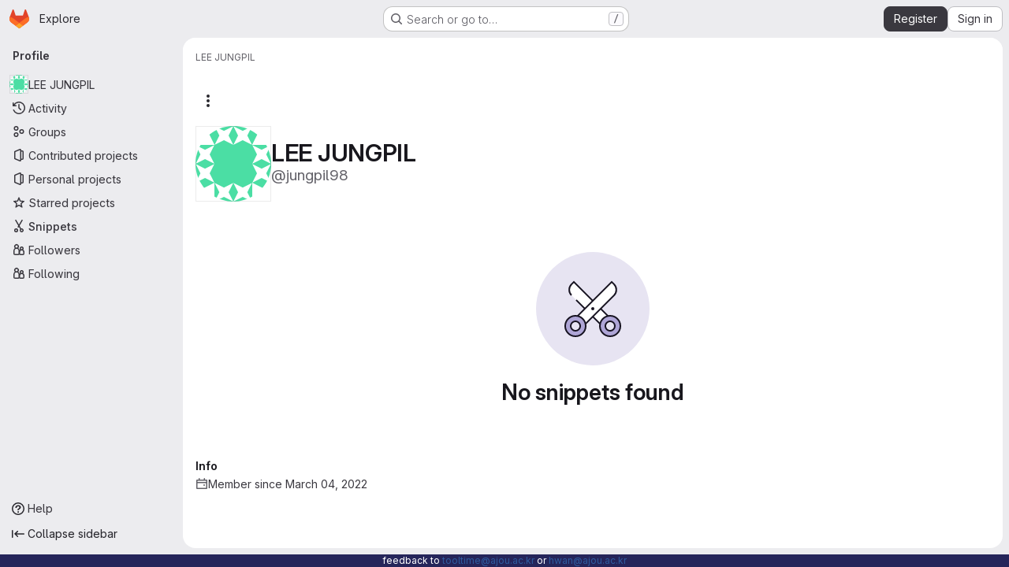

--- FILE ---
content_type: text/javascript; charset=utf-8
request_url: https://git.ajou.ac.kr/assets/webpack/commons-pages.users-pages.users.show-pages.users.terms.index.fb71bf9e.chunk.js
body_size: 32586
content:
(this.webpackJsonp=this.webpackJsonp||[]).push([["commons-pages.users-pages.users.show-pages.users.terms.index","36d45c3b","activitiesList","userCallOut"],{"+wZC":function(t,e,n){"use strict";var i=n("8Ei6"),a=n.n(i),r=n("zNqO"),s=n("n64d"),o=n("pTIT"),l=n("EXdk"),c=n("/2q6"),u=n("eOJu"),d=n("Cn4y"),h=n("tslw"),p=n("slyf"),f=n("Ccns");const m=o.U+"active",b=Object(d.c)(Object(u.m)({...h.b,active:Object(d.b)(l.g,!1),buttonId:Object(d.b)(l.r),disabled:Object(d.b)(l.g,!1),lazy:Object(d.b)(l.g,!1),noBody:Object(d.b)(l.g,!1),tag:Object(d.b)(l.r,"div"),title:Object(d.b)(l.r),titleItemClass:Object(d.b)(l.e),titleLinkAttributes:Object(d.b)(l.n),titleLinkClass:Object(d.b)(l.e)}),s.E),v=Object(r.c)({name:s.E,mixins:[h.a,p.a],inject:{getBvTabs:{default:function(){return function(){return{}}}}},props:b,data(){return{localActive:this.active&&!this.disabled}},computed:{bvTabs(){return this.getBvTabs()},_isTab:()=>!0,tabClasses(){const{localActive:t,disabled:e}=this;return[{active:t,disabled:e,"card-body":this.bvTabs.card&&!this.noBody},t?this.bvTabs.activeTabClass:null]},controlledBy(){return this.buttonId||this.safeId("__BV_tab_button__")},computedNoFade(){return!this.bvTabs.fade},computedLazy(){return this.bvTabs.lazy||this.lazy}},watch:{active(t,e){t!==e&&(t?this.activate():this.deactivate()||this.$emit(m,this.localActive))},disabled(t,e){if(t!==e){const{firstTab:e}=this.bvTabs;t&&this.localActive&&e&&(this.localActive=!1,e())}},localActive(t){this.$emit(m,t)}},mounted(){this.registerTab()},updated(){const{updateButton:t}=this.bvTabs;t&&this.hasNormalizedSlot(c.y)&&t(this)},beforeDestroy(){this.unregisterTab()},methods:{registerTab(){const{registerTab:t}=this.bvTabs;t&&t(this)},unregisterTab(){const{unregisterTab:t}=this.bvTabs;t&&t(this)},activate(){const{activateTab:t}=this.bvTabs;return!(!t||this.disabled)&&t(this)},deactivate(){const{deactivateTab:t}=this.bvTabs;return!(!t||!this.localActive)&&t(this)}},render(t){const{localActive:e}=this,n=t(this.tag,{staticClass:"tab-pane",class:this.tabClasses,directives:[{name:"show",value:e}],attrs:{role:"tabpanel",id:this.safeId(),"aria-hidden":e?"false":"true","aria-labelledby":this.controlledBy||null},ref:"panel"},[e||!this.computedLazy?this.normalizeSlot():t()]);return t(f.a,{props:{mode:"out-in",noFade:this.computedNoFade}},[n])}});var g=n("9/Bc"),y=n("mpVB");var O={name:"GlTab",components:{BTab:v,GlBadge:g.a},inheritAttrs:!1,props:{titleLinkClass:{type:[String,Array,Object],required:!1,default:""},queryParamValue:{type:String,required:!1,default:null},tabCount:{type:Number,required:!1,default:null},tabCountSrText:{type:String,required:!1,default:null}},computed:{linkClass(){const{titleLinkClass:t}=this;return Array.isArray(t)?[...t,"gl-tab-nav-item"]:a()(t)?{...t,"gl-tab-nav-item":!0}:(t+" gl-tab-nav-item").trim()},hasTabCount(){return null!=this.tabCount&&this.tabCount>=0}},created(){this.hasTabCount&&!this.tabCountSrText&&Object(y.i)('When using "tab-count", you should also provide "tab-count-sr-text" for screen reader accessibility. Example: :tab-count-sr-text="n__(\'%d item\', \'%d items\', count)"',{name:"GlTab"})}},k=n("tBpV"),j=Object(k.a)(O,(function(){var t=this,e=t._self._c;return e("b-tab",t._g(t._b({attrs:{title:t.hasTabCount?null:t.$attrs.title,"title-link-class":t.linkClass,"query-param-value":t.queryParamValue},scopedSlots:t._u([t.hasTabCount?{key:"title",fn:function(){return[t._t("title",(function(){return[t._v(t._s(t.$attrs.title))]})),t._v(" "),e("gl-badge",{staticClass:"gl-ml-2",attrs:{variant:"neutral","aria-hidden":"true","data-testid":"tab-counter-badge"}},[t._v("\n      "+t._s(t.tabCount)+"\n    ")]),t._v(" "),t.tabCountSrText?e("span",{staticClass:"gl-sr-only"},[t._v(t._s(t.tabCountSrText))]):t._e()]},proxy:!0}:null,t._l(Object.keys(t.$scopedSlots),(function(e){return{key:e,fn:function(){return[t._t(e)]},proxy:!0}}))],null,!0)},"b-tab",t.$attrs,!1),t.$listeners))}),[],!1,null,null,null);e.a=j.exports},"/IhF":function(t,e,n){"use strict";n.d(e,"a",(function(){return C}));var i,a=n("Tmea"),r=n.n(a);n("++os"),n("whUo"),n("kidC"),n("F/X0");function s(t,e){l(t,e),e.add(t)}function o(t,e,n){l(t,e),e.set(t,n)}function l(t,e){if(e.has(t))throw new TypeError("Cannot initialize the same private elements twice on an object")}function c(t,e,n){return(e=function(t){var e=function(t,e){if("object"!=typeof t||!t)return t;var n=t[Symbol.toPrimitive];if(void 0!==n){var i=n.call(t,e||"default");if("object"!=typeof i)return i;throw new TypeError("@@toPrimitive must return a primitive value.")}return("string"===e?String:Number)(t)}(t,"string");return"symbol"==typeof e?e:e+""}(e))in t?Object.defineProperty(t,e,{value:n,enumerable:!0,configurable:!0,writable:!0}):t[e]=n,t}function u(t,e){return function(t,e){return e.get?e.get.call(t):e.value}(t,p(e,t))}function d(t,e,n){return f(e,t),n}function h(t,e,n){return function(t,e,n){if(e.set)e.set.call(t,n);else{if(!e.writable)throw new TypeError("attempted to set read only private field");e.value=n}}(t,p(e,t),n),n}function p(t,e){return t.get(f(t,e))}function f(t,e,n){if("function"==typeof t?t===e:t.has(e))return arguments.length<3?e:n;throw new TypeError("Private element is not present on this object")}var m=new WeakMap,b=new WeakMap,v=new WeakMap,g=new WeakMap,y=new WeakMap,O=new WeakMap,k=new WeakMap,j=new WeakSet,_=new WeakSet,w=new WeakSet,S=new WeakSet;class C{constructor({fetchNextPage:t,root:e,limit:n,startingOffset:i=0}){s(this,S),s(this,w),s(this,_),s(this,j),c(this,"eventTarget",new EventTarget),o(this,m,{writable:!0,value:null}),o(this,b,{writable:!0,value:null}),o(this,v,{writable:!0,value:null}),o(this,g,{writable:!0,value:null}),o(this,y,{writable:!0,value:null}),o(this,O,{writable:!0,value:null}),o(this,k,{writable:!0,value:null}),h(this,m,t),h(this,b,e),h(this,v,n),h(this,g,i),h(this,k,r()(d(this,S,A).bind(this),100))}initialize(){h(this,y,new IntersectionObserver(u(this,k),{root:document.querySelector(".js-static-panel-inner")})),u(this,y).observe(d(this,w,T).call(this))}destroy(){u(this,k).cancel(),u(this,O)&&u(this,O).abort(),u(this,y)&&u(this,y).disconnect()}setLoadingVisibility(t){u(this,b).querySelector(".js-infinite-scrolling-loading").style.visibility=t?"":"hidden"}}function x(t,e){const n=u(this,b).querySelector(".js-infinite-scrolling-content");n.innerHTML&&e||(n.insertAdjacentHTML("beforeend",t),this.eventTarget.dispatchEvent(new CustomEvent(i.events.htmlInserted)))}async function P(){u(this,O)&&u(this,O).abort(),this.setLoadingVisibility(!0),h(this,O,new AbortController);const t=await u(this,m).call(this,u(this,g),u(this,O).signal);if(h(this,O,null),!t)return!1;const{html:e,count:n}=t;return d(this,j,x).call(this,e,0===n),n!==u(this,v)?(this.setLoadingVisibility(!1),u(this,y).disconnect(),!1):(h(this,g,u(this,g)+n),!0)}function T(){return u(this,b).querySelector(".js-infinite-scrolling-page-end")}async function A([t]){if(!t.isIntersecting)return;u(this,y).unobserve(d(this,w,T).call(this));await d(this,_,P).call(this)&&u(this,y).observe(d(this,w,T).call(this))}i=C,c(C,"events",{htmlInserted:"htmlInserted"})},"/whJ":function(t,e,n){"use strict";n.d(e,"b",(function(){return d})),n.d(e,"a",(function(){return h}));n("3UXl"),n("iyoE");var i=n("zNqO"),a=n("EXdk"),r=n("WkQt"),s=n("S6lQ"),o=n("dJQL"),l=n("eOJu"),c=n("Cn4y"),u=n("w1kk");const d=Object(c.c)({disabledField:Object(c.b)(a.r,"disabled"),htmlField:Object(c.b)(a.r,"html"),options:Object(c.b)(a.d,[]),textField:Object(c.b)(a.r,"text"),valueField:Object(c.b)(a.r,"value")},"formOptionControls"),h=Object(i.c)({props:d,computed:{formOptions(){return this.normalizeOptions(this.options)}},methods:{normalizeOption(t,e=null){if(Object(o.j)(t)){const n=Object(r.a)(t,this.valueField),i=Object(r.a)(t,this.textField);return{value:Object(o.n)(n)?e||i:n,text:Object(s.b)(String(Object(o.n)(i)?e:i)),html:Object(r.a)(t,this.htmlField),disabled:Boolean(Object(r.a)(t,this.disabledField))}}return{value:e||t,text:Object(s.b)(String(t)),disabled:!1}},normalizeOptions(t){var e=this;return Object(o.a)(t)?t.map((function(t){return e.normalizeOption(t)})):Object(o.j)(t)?(Object(u.a)('Setting prop "options" to an object is deprecated. Use the array format instead.',this.$options.name),Object(l.h)(t).map((function(n){return e.normalizeOption(t[n]||{},n)}))):[]}}})},"03ld":function(t,e,n){"use strict";n.d(e,"a",(function(){return j})),n.d(e,"c",(function(){return _})),n.d(e,"b",(function(){return w}));var i=n("zNqO"),a=n("EXdk"),r=n("pTIT"),s=n("MGi3"),o=n("dJQL"),l=n("7I1/"),c=n("RzIj"),u=n("eOJu"),d=n("Cn4y"),h=n("nbER"),p=n("s4T4"),f=n("WMzN"),m=n("HeIE"),b=n("WeGr"),v=n("tslw"),g=n("slyf");const{mixin:y,props:O,prop:k,event:j}=Object(c.a)("checked",{defaultValue:null}),_=Object(d.c)(Object(u.m)({...v.b,...O,...p.b,...m.b,...b.b,...f.b,ariaLabel:Object(d.b)(a.r),ariaLabelledby:Object(d.b)(a.r),inline:Object(d.b)(a.g,!1),value:Object(d.b)(a.a)}),"formRadioCheckControls"),w=Object(i.c)({mixins:[h.a,v.a,y,g.a,p.a,m.a,b.a,f.a],inheritAttrs:!1,props:_,data(){return{localChecked:this.isGroup?this.bvGroup[k]:this[k]}},computed:{computedLocalChecked:{get(){return this.isGroup?this.bvGroup.localChecked:this.localChecked},set(t){this.isGroup?this.bvGroup.localChecked=t:this.localChecked=t}},isChecked(){return Object(l.a)(this.value,this.computedLocalChecked)},isRadio:()=>!0,isGroup(){return!!this.bvGroup},isSwitch(){return!this.isRadio&&(this.isGroup?this.bvGroup.switches:this.switch)},isInline(){return this.isGroup?this.bvGroup.inline:this.inline},isDisabled(){return this.isGroup&&this.bvGroup.disabled||this.disabled},isRequired(){return this.computedName&&(this.isGroup?this.bvGroup.required:this.required)},computedName(){return(this.isGroup?this.bvGroup.groupName:this.name)||null},computedForm(){return(this.isGroup?this.bvGroup.form:this.form)||null},computedSize(){return(this.isGroup?this.bvGroup.size:this.size)||""},computedState(){return this.isGroup?this.bvGroup.computedState:Object(o.b)(this.state)?this.state:null},computedAttrs(){const{isDisabled:t,isRequired:e}=this;return{...this.bvAttrs,id:this.safeId(),type:this.isRadio?"radio":"checkbox",name:this.computedName,form:this.computedForm,disabled:t,required:e,"aria-required":e||null,"aria-label":this.ariaLabel||null,"aria-labelledby":this.ariaLabelledby||null}}},watch:{[k](...t){this[k+"Watcher"](...t)},computedLocalChecked(...t){this.computedLocalCheckedWatcher(...t)}},methods:{[k+"Watcher"](t){Object(l.a)(t,this.computedLocalChecked)||(this.computedLocalChecked=t)},computedLocalCheckedWatcher(t,e){Object(l.a)(t,e)||this.$emit(j,t)},handleChange({target:{checked:t}}){var e=this;const{value:n}=this,i=t?n:null;this.computedLocalChecked=n,this.$nextTick((function(){e.$emit(r.d,i),e.isGroup&&e.bvGroup.$emit(r.d,i)}))},focus(){this.isDisabled||Object(s.d)(this.$refs.input)},blur(){this.isDisabled||Object(s.c)(this.$refs.input)}},render(t){const{isRadio:e,isInline:n,isSwitch:i,computedSize:a,bvAttrs:r}=this,s=this.normalizeSlot(),o=t("input",{class:["custom-control-input",this.stateClass],attrs:this.computedAttrs,domProps:{value:this.value,checked:this.isChecked},on:{change:this.handleChange},key:"input",ref:"input"}),l=t("label",{class:"custom-control-label",attrs:{for:this.safeId()}},s);return t("div",{class:[{"custom-control-inline":n,"custom-checkbox":!e&&!i,"custom-switch":i,"custom-radio":e,["b-custom-control-"+a]:a},"custom-control",r.class],style:r.style},[o,l])}})},"2TqH":function(t,e,n){"use strict";var i=n("3CjL"),a=n.n(i),r=n("o4PY"),s=n.n(r),o=n("mpVB"),l=n("RK7s"),c=n("q3oM"),u=n("b1NL"),d=n("KOQf"),h=n("AxB5"),p=n("nuJP"),f=n("O/A7");const m="."+d.a;var b={name:"GlDisclosureDropdown",events:{GL_DROPDOWN_SHOWN:l.i,GL_DROPDOWN_HIDDEN:l.h,GL_DROPDOWN_BEFORE_CLOSE:l.e,GL_DROPDOWN_FOCUS_CONTENT:l.g},components:{GlBaseDropdown:u.a,GlDisclosureDropdownItem:h.a,GlDisclosureDropdownGroup:p.a},props:{items:{type:Array,required:!1,default:function(){return[]},validator:f.d},toggleText:{type:String,required:!1,default:""},textSrOnly:{type:Boolean,required:!1,default:!1},category:{type:String,required:!1,default:c.p.primary,validator:function(t){return t in c.p}},variant:{type:String,required:!1,default:c.z.default,validator:function(t){return t in c.z}},size:{type:String,required:!1,default:"medium",validator:function(t){return t in c.q}},icon:{type:String,required:!1,default:""},disabled:{type:Boolean,required:!1,default:!1},loading:{type:Boolean,required:!1,default:!1},toggleId:{type:String,required:!1,default:function(){return s()("dropdown-toggle-btn-")}},toggleClass:{type:[String,Array,Object],required:!1,default:null},noCaret:{type:Boolean,required:!1,default:!1},placement:{type:String,required:!1,default:"bottom-start",validator:function(t){return Object.keys(c.y).includes(t)}},toggleAriaLabelledBy:{type:String,required:!1,default:null},listAriaLabelledBy:{type:String,required:!1,default:null},block:{type:Boolean,required:!1,default:!1},dropdownOffset:{type:[Number,Object],required:!1,default:void 0},fluidWidth:{type:Boolean,required:!1,default:!1},autoClose:{type:Boolean,required:!1,default:!0},positioningStrategy:{type:String,required:!1,default:l.l,validator:function(t){return[l.l,l.m].includes(t)}},startOpened:{type:Boolean,required:!1,default:!1}},data:()=>({disclosureId:s()("disclosure-"),nextFocusedItemIndex:null}),computed:{disclosureTag(){var t;return null!==(t=this.items)&&void 0!==t&&t.length||Object(f.a)(this.$scopedSlots.default||this.$slots.default)?"ul":"div"},hasCustomToggle(){return Boolean(this.$scopedSlots.toggle)}},mounted(){this.startOpened&&this.open()},methods:{open(){this.$refs.baseDropdown.open()},close(){this.$refs.baseDropdown.close()},onShow(){this.$emit(l.i)},onBeforeClose(t){this.$emit(l.e,t)},onHide(){this.$emit(l.h),this.nextFocusedItemIndex=null},onKeydown(t){const{code:e}=t,n=this.getFocusableListItemElements();if(n.length<1)return;let i=!0;e===l.j?this.focusItem(0,n):e===l.c?this.focusItem(n.length-1,n):e===l.b?this.focusNextItem(t,n,-1):e===l.a?this.focusNextItem(t,n,1):e===l.d||e===l.n?this.handleAutoClose(t):i=!1,i&&Object(o.k)(t)},getFocusableListItemElements(){var t;const e=null===(t=this.$refs.content)||void 0===t?void 0:t.querySelectorAll(m);return Object(o.c)(Array.from(e||[]))},focusNextItem(t,e,n){const{target:i}=t,r=e.indexOf(i),s=a()(r+n,0,e.length-1);this.focusItem(s,e)},focusItem(t,e){var n;this.nextFocusedItemIndex=t,null===(n=e[t])||void 0===n||n.focus()},closeAndFocus(){this.$refs.baseDropdown.closeAndFocus()},handleAction(t){var e=this;window.requestAnimationFrame((function(){e.$emit("action",t)}))},handleAutoClose(t){var e,n;this.autoClose&&t.target.closest(m)&&null!==(e=(n=this.$refs.baseDropdown).containsElement)&&void 0!==e&&e.call(n,t.target)&&this.closeAndFocus()},uniqueItemId:()=>s()("disclosure-item-"),isItem:f.c},GL_DROPDOWN_CONTENTS_CLASS:l.f},v=n("tBpV"),g=Object(v.a)(b,(function(){var t=this,e=t._self._c;return e("gl-base-dropdown",{ref:"baseDropdown",staticClass:"gl-disclosure-dropdown",attrs:{"aria-labelledby":t.toggleAriaLabelledBy,"arrow-element":t.$refs.disclosureArrow,"toggle-id":t.toggleId,"toggle-text":t.toggleText,"toggle-class":t.toggleClass,"text-sr-only":t.textSrOnly,category:t.category,variant:t.variant,size:t.size,icon:t.icon,disabled:t.disabled,loading:t.loading,"no-caret":t.noCaret,placement:t.placement,block:t.block,offset:t.dropdownOffset,"fluid-width":t.fluidWidth,"positioning-strategy":t.positioningStrategy},on:t._d({},[t.$options.events.GL_DROPDOWN_SHOWN,t.onShow,t.$options.events.GL_DROPDOWN_HIDDEN,t.onHide,t.$options.events.GL_DROPDOWN_BEFORE_CLOSE,t.onBeforeClose,t.$options.events.GL_DROPDOWN_FOCUS_CONTENT,t.onKeydown]),scopedSlots:t._u([t.hasCustomToggle?{key:"toggle",fn:function(){return[t._t("toggle")]},proxy:!0}:null],null,!0)},[t._v(" "),t._t("header"),t._v(" "),e(t.disclosureTag,{ref:"content",tag:"component",class:t.$options.GL_DROPDOWN_CONTENTS_CLASS,attrs:{id:t.disclosureId,"aria-labelledby":t.listAriaLabelledBy||t.toggleId,"data-testid":"disclosure-content",tabindex:"-1"},on:{keydown:t.onKeydown,click:t.handleAutoClose}},[t._t("default",(function(){return[t._l(t.items,(function(n,i){return[t.isItem(n)?[e("gl-disclosure-dropdown-item",{key:t.uniqueItemId(),attrs:{item:n},on:{action:t.handleAction},scopedSlots:t._u(["list-item"in t.$scopedSlots?{key:"list-item",fn:function(){return[t._t("list-item",null,{item:n})]},proxy:!0}:null],null,!0)})]:[e("gl-disclosure-dropdown-group",{key:n.name,attrs:{bordered:0!==i,group:n},on:{action:t.handleAction},scopedSlots:t._u([t.$scopedSlots["group-label"]?{key:"group-label",fn:function(){return[t._t("group-label",null,{group:n})]},proxy:!0}:null,t.$scopedSlots["list-item"]?{key:"default",fn:function(){return t._l(n.items,(function(n){return e("gl-disclosure-dropdown-item",{key:t.uniqueItemId(),attrs:{item:n},on:{action:t.handleAction},scopedSlots:t._u([{key:"list-item",fn:function(){return[t._t("list-item",null,{item:n})]},proxy:!0}],null,!0)})}))},proxy:!0}:null],null,!0)})]]}))]}))],2),t._v(" "),t._t("footer")],2)}),[],!1,null,null,null);e.a=g.exports},"5wtN":function(t,e){var n={kind:"Document",definitions:[{kind:"FragmentDefinition",name:{kind:"Name",value:"PageInfo"},typeCondition:{kind:"NamedType",name:{kind:"Name",value:"PageInfo"}},directives:[],selectionSet:{kind:"SelectionSet",selections:[{kind:"Field",name:{kind:"Name",value:"hasNextPage"},arguments:[],directives:[]},{kind:"Field",name:{kind:"Name",value:"hasPreviousPage"},arguments:[],directives:[]},{kind:"Field",name:{kind:"Name",value:"startCursor"},arguments:[],directives:[]},{kind:"Field",name:{kind:"Name",value:"endCursor"},arguments:[],directives:[]}]}}],loc:{start:0,end:92}};n.loc.source={body:"fragment PageInfo on PageInfo {\n  hasNextPage\n  hasPreviousPage\n  startCursor\n  endCursor\n}\n",name:"GraphQL request",locationOffset:{line:1,column:1}};var i={};function a(t,e){for(var n=0;n<t.definitions.length;n++){var i=t.definitions[n];if(i.name&&i.name.value==e)return i}}n.definitions.forEach((function(t){if(t.name){var e=new Set;!function t(e,n){if("FragmentSpread"===e.kind)n.add(e.name.value);else if("VariableDefinition"===e.kind){var i=e.type;"NamedType"===i.kind&&n.add(i.name.value)}e.selectionSet&&e.selectionSet.selections.forEach((function(e){t(e,n)})),e.variableDefinitions&&e.variableDefinitions.forEach((function(e){t(e,n)})),e.definitions&&e.definitions.forEach((function(e){t(e,n)}))}(t,e),i[t.name.value]=e}})),t.exports=n,t.exports.PageInfo=function(t,e){var n={kind:t.kind,definitions:[a(t,e)]};t.hasOwnProperty("loc")&&(n.loc=t.loc);var r=i[e]||new Set,s=new Set,o=new Set;for(r.forEach((function(t){o.add(t)}));o.size>0;){var l=o;o=new Set,l.forEach((function(t){s.has(t)||(s.add(t),(i[t]||new Set).forEach((function(t){o.add(t)})))}))}return s.forEach((function(e){var i=a(t,e);i&&n.definitions.push(i)})),n}(n,"PageInfo")},"6R0y":function(t,e,n){"use strict";n.d(e,"c",(function(){return i})),n.d(e,"b",(function(){return a})),n.d(e,"a",(function(){return r}));const i="GlDisclosureDropdownItem",a="GlDisclosureDropdownGroup",r={top:"top",bottom:"bottom"}},"78vh":function(t,e,n){"use strict";var i=n("Q0Js"),a=TypeError;t.exports=function(t,e){if(!delete t[e])throw new a("Cannot delete property "+i(e)+" of "+i(t))}},"7HFU":function(t,e,n){"use strict";n.d(e,"a",(function(){return a}));var i=n("/lV4");const a=[{value:"spam",text:Object(i.i)("ReportAbuse|They're posting spam.")},{value:"offensive",text:Object(i.i)("ReportAbuse|They're being offensive or abusive.")},{value:"phishing",text:Object(i.i)("ReportAbuse|They're phishing.")},{value:"crypto",text:Object(i.i)("ReportAbuse|They're crypto mining.")},{value:"credentials",text:Object(i.i)("ReportAbuse|They're posting personal information or credentials.")},{value:"copyright",text:Object(i.i)("ReportAbuse|They're violating a copyright or trademark.")},{value:"malware",text:Object(i.i)("ReportAbuse|They're posting malware.")},{value:"other",text:Object(i.i)("ReportAbuse|Something else.")}]},"86Lb":function(t,e,n){"use strict";var i=n("ZfjD"),a=n("/EoU"),r=n("ejl/"),s=n("sPwa"),o=n("78vh"),l=n("ocV/");i({target:"Array",proto:!0,arity:1,forced:1!==[].unshift(0)||!function(){try{Object.defineProperty([],"length",{writable:!1}).unshift()}catch(t){return t instanceof TypeError}}()},{unshift:function(t){var e=a(this),n=r(e),i=arguments.length;if(i){l(n+i);for(var c=n;c--;){var u=c+i;c in e?e[u]=e[c]:o(e,u)}for(var d=0;d<i;d++)e[d]=arguments[d]}return s(e,n+i)}})},"8hxp":function(t,e,n){"use strict";e.a=function(t){return function(){return this.matches(t)}}},AxB5:function(t,e,n){"use strict";var i=n("KOQf").b,a=n("tBpV"),r=Object(a.a)(i,(function(){var t=this,e=t._self._c;return e("li",t._g({class:t.classes,attrs:{tabindex:t.listIndex,"data-testid":"disclosure-dropdown-item"}},t.wrapperListeners),[t._t("default",(function(){return[e(t.itemComponent.is,t._g(t._b({ref:"item",tag:"component",staticClass:"gl-new-dropdown-item-content",attrs:{tabindex:t.componentIndex}},"component",t.itemComponent.attrs,!1),t.itemComponent.listeners),[e("span",{staticClass:"gl-new-dropdown-item-text-wrapper"},[t._t("list-item",(function(){return[t._v("\n          "+t._s(t.item.text)+"\n        ")]}))],2)])]}))],2)}),[],!1,null,null,null);e.a=r.exports},Bk2k:function(t,e,n){var i=n("vkS7"),a=n("sHai"),r=Object.prototype.hasOwnProperty,s=a((function(t,e,n){r.call(t,n)?t[n].push(e):i(t,n,[e])}));t.exports=s},CLX6:function(t,e,n){"use strict";function i(){}e.a=function(t){return null==t?i:function(){return this.querySelector(t)}}},CqNk:function(t,e,n){"use strict";n("UezY"),n("z6RN"),n("hG7+"),n("v2fZ"),n("3UXl"),n("iyoE");var i=n("Tmea"),a=n.n(i),r=n("KFC0"),s=n.n(r),o=n("j5yP"),l=n.n(o),c=n("LB5R"),u=n("q3oM"),d=n("4qOP"),h=n("d85j"),p=n("Jx7q");var f={name:"Pagination",components:{GlLink:p.a,GlIcon:h.a},model:{prop:"value",event:"input"},props:{value:{type:Number,required:!1,default:1,validator:function(t){return t>0}},perPage:{type:Number,required:!1,default:20,validator:function(t){return t>0}},totalItems:{type:Number,required:!1,default:0},limits:{type:Object,required:!1,default:function(){return{xs:0,sm:3,md:9,default:9}},validator:function(t){return 0===Object.keys(c.b).filter((function(e){return!t[e]})).length||t.default}},linkGen:{type:Function,required:!1,default:null},prevPage:{type:Number,required:!1,default:null},nextPage:{type:Number,required:!1,default:null},ellipsisText:{type:String,required:!1,default:"…"},labelNav:{type:String,required:!1,default:Object(d.b)("GlPagination.nav","Pagination")},labelFirstPage:{type:String,required:!1,default:Object(d.b)("GlPagination.labelFirstPage","Go to first page")},labelPrevPage:{type:String,required:!1,default:Object(d.b)("GlPagination.labelPrevPage","Go to previous page")},labelNextPage:{type:String,required:!1,default:Object(d.b)("GlPagination.labelNextPage","Go to next page")},labelLastPage:{type:String,required:!1,default:Object(d.b)("GlPagination.labelLastPage","Go to last page")},labelPage:{type:[Function,String],required:!1,default:Object(d.b)("GlPagination.labelPage","Go to page %{page}")},align:{type:String,required:!1,default:u.f.left,validator:function(t){return Object.keys(u.f).includes(t)}}},data:()=>({breakpoint:c.a.getBreakpointSize(),minTotalPagesToCollapse:4}),computed:{isVisible(){return this.totalPages>1||this.isCompactPagination},isLinkBased(){return s()(this.linkGen)},paginationLimit(){return void 0!==this.limits[this.breakpoint]?this.limits[this.breakpoint]:this.limits.default},maxAdjacentPages(){return Math.max(Math.ceil((this.paginationLimit-1)/2),0)},totalPages(){return Math.ceil(this.totalItems/this.perPage)},isFillAlign(){return this.align===u.f.fill},wrapperClasses(){const t=[];return this.align===u.f.center&&t.push("gl-justify-center"),this.align===u.f.right&&t.push("gl-justify-end"),this.isFillAlign&&t.push("gl-text-center"),t},shouldCollapseLeftSide(){const t=this.value-this.maxAdjacentPages;return t>=this.maxAdjacentPages&&t>3&&this.totalPages>this.minTotalPagesToCollapse},shouldCollapseRightSide(){return this.totalPages-2-this.value>this.maxAdjacentPages&&this.totalPages>this.minTotalPagesToCollapse},visibleItems(){var t=this;let e=[];if(!this.isCompactPagination){let a=this.shouldCollapseLeftSide?this.value-this.maxAdjacentPages:1;a=Math.min(a,this.totalPages-1);let r=this.shouldCollapseRightSide?this.value+this.maxAdjacentPages:this.totalPages;r=Math.max(r,2),e=(n=a,i=r,l()(n,i+1,1)).map((function(e){return t.getPageItem(e)})),this.shouldCollapseLeftSide&&e.splice(0,0,this.getPageItem(1,this.labelFirstPage),this.getEllipsisItem("left")),this.shouldCollapseRightSide&&e.push(this.getEllipsisItem("right"),this.getPageItem(this.totalPages,this.labelLastPage))}var n,i;return e},isCompactPagination(){return Boolean(!this.totalItems&&(this.prevPage||this.nextPage))},prevPageIsDisabled(){return this.pageIsDisabled(this.value-1)},nextPageIsDisabled(){return this.pageIsDisabled(this.value+1)},prevPageAriaLabel(){return!this.prevPageIsDisabled&&(this.labelPrevPage||this.labelForPage(this.value-1))},nextPageAriaLabel(){return!this.nextPageIsDisabled&&(this.labelNextPage||this.labelForPage(this.value+1))},prevPageHref(){return!this.prevPageIsDisabled&&(this.isLinkBased?this.linkGen(this.value-1):"#")},nextPageHref(){return!this.nextPageIsDisabled&&(this.isLinkBased?this.linkGen(this.value+1):"#")}},created(){window.addEventListener("resize",a()(this.setBreakpoint,u.P))},beforeDestroy(){window.removeEventListener("resize",a()(this.setBreakpoint,u.P))},methods:{labelForPage(t){return s()(this.labelPage)?this.labelPage(t):Object(d.a)(this.labelPage,{page:t})},setBreakpoint(){this.breakpoint=c.a.getBreakpointSize()},pageIsDisabled(t){return t<1||this.isCompactPagination&&t>this.value&&!this.nextPage||!this.isCompactPagination&&t>this.totalPages},getPageItem(t,e=null){var n=this;const i={"aria-label":e||this.labelForPage(t),href:"#",class:[]},a=t===this.value,r=this.pageIsDisabled(t),s={...i},o={};return a&&(s.class.push("active"),s["aria-current"]="page"),this.isLinkBased&&(s.href=this.linkGen(t)),o.click=function(e){return n.handleClick(e,t)},{content:t,component:r?"span":p.a,disabled:r,key:"page_"+t,slot:"page-number",slotData:{page:t,active:a,disabled:r},attrs:s,listeners:o}},getEllipsisItem(t){return{content:this.ellipsisText,key:"ellipsis_"+t,slot:"ellipsis-"+t,component:"span",disabled:!0,slotData:{},listeners:{}}},handleClick(t,e){this.isLinkBased||(t.preventDefault(),this.$emit("input",e))},handlePrevious(t,e){this.handleClick(t,e),this.$emit("previous")},handleNext(t,e){this.handleClick(t,e),this.$emit("next")}}},m=n("tBpV"),b=Object(m.a)(f,(function(){var t=this,e=t._self._c;return t.isVisible?e("nav",{staticClass:"gl-pagination",attrs:{"aria-label":t.labelNav}},[e("ul",{class:t.wrapperClasses},[e("li",{class:{disabled:t.prevPageIsDisabled,"gl-flex-auto":t.isFillAlign},attrs:{"aria-hidden":t.prevPageIsDisabled,"data-testid":"gl-pagination-li"}},[e(t.prevPageIsDisabled?"span":"a",{tag:"component",staticClass:"gl-pagination-item",attrs:{"data-testid":"gl-pagination-prev","aria-label":t.prevPageAriaLabel,href:t.prevPageHref},on:{click:function(e){!t.prevPageIsDisabled&&t.handlePrevious(e,t.value-1)}}},[t._t("previous",(function(){return[e("gl-icon",{attrs:{name:"chevron-lg-left"}})]}),null,{page:t.value-1,disabled:t.prevPageIsDisabled})],2)],1),t._v(" "),t._l(t.visibleItems,(function(n){return e("li",{key:n.key,class:{disabled:n.disabled,"gl-flex-auto":t.isFillAlign},attrs:{"data-testid":"gl-pagination-li"}},[e(n.component,t._g(t._b({tag:"component",staticClass:"gl-pagination-item",attrs:{"data-testid":"gl-pagination-item",size:"md","aria-disabled":n.disabled}},"component",n.attrs,!1),n.listeners),[t._t(n.slot,(function(){return[t._v(t._s(n.content))]}),null,n.slotData)],2)],1)})),t._v(" "),e("li",{class:{disabled:t.nextPageIsDisabled,"gl-flex-auto":t.isFillAlign},attrs:{"aria-hidden":t.nextPageIsDisabled,"data-testid":"gl-pagination-li"}},[e(t.nextPageIsDisabled?"span":"a",{tag:"component",staticClass:"gl-pagination-item",attrs:{"data-testid":"gl-pagination-next","aria-label":t.nextPageAriaLabel,href:t.nextPageHref},on:{click:function(e){!t.nextPageIsDisabled&&t.handleNext(e,t.value+1)}}},[t._t("next",(function(){return[e("gl-icon",{attrs:{name:"chevron-lg-right"}})]}),null,{page:t.value+1,disabled:t.nextPageIsDisabled})],2)],1)],2)]):t._e()}),[],!1,null,null,null);e.a=b.exports},G90g:function(t,e,n){"use strict";n.d(e,"a",(function(){return A})),n.d(e,"c",(function(){return N})),n.d(e,"b",(function(){return $}));n("3UXl"),n("iyoE");var i=n("zNqO"),a=n("EXdk"),r=n("/2q6"),s=n("S6lQ"),o=n("7I1/"),l=n("RzIj"),c=n("eOJu"),u=n("Cn4y"),d=n("n64d"),h=n("pTIT"),p=n("dJQL"),f=n("paHz"),m=n("03ld");const b=h.U+"indeterminate",v=Object(u.c)(Object(c.m)({...m.c,indeterminate:Object(u.b)(a.g,!1),switch:Object(u.b)(a.g,!1),uncheckedValue:Object(u.b)(a.a,!1),value:Object(u.b)(a.a,!0)}),d.l),g=Object(i.c)({name:d.l,mixins:[m.b],inject:{getBvGroup:{from:"getBvCheckGroup",default:function(){return function(){return null}}}},props:v,computed:{bvGroup(){return this.getBvGroup()},isChecked(){const{value:t,computedLocalChecked:e}=this;return Object(p.a)(e)?Object(f.a)(e,t)>-1:Object(o.a)(e,t)},isRadio:()=>!1},watch:{indeterminate(t,e){Object(o.a)(t,e)||this.setIndeterminate(t)}},mounted(){this.setIndeterminate(this.indeterminate)},methods:{computedLocalCheckedWatcher(t,e){if(!Object(o.a)(t,e)){this.$emit(m.a,t);const e=this.$refs.input;e&&this.$emit(b,e.indeterminate)}},handleChange({target:{checked:t,indeterminate:e}}){var n=this;const{value:i,uncheckedValue:a}=this;let r=this.computedLocalChecked;if(Object(p.a)(r)){const e=Object(f.a)(r,i);t&&e<0?r=r.concat(i):!t&&e>-1&&(r=r.slice(0,e).concat(r.slice(e+1)))}else r=t?i:a;this.computedLocalChecked=r,this.$nextTick((function(){n.$emit(h.d,r),n.isGroup&&n.bvGroup.$emit(h.d,r),n.$emit(b,e)}))},setIndeterminate(t){Object(p.a)(this.computedLocalChecked)&&(t=!1);const e=this.$refs.input;e&&(e.indeterminate=t,this.$emit(b,t))}}});var y=n("Qjk6"),O=n("s4T4"),k=n("WMzN"),j=n("/whJ"),_=n("HeIE"),w=n("WeGr"),S=n("tslw"),C=n("slyf");const x=["aria-describedby","aria-labelledby"],{mixin:P,props:T,prop:A,event:I}=Object(l.a)("checked"),N=Object(u.c)(Object(c.m)({...S.b,...T,...O.b,...j.b,..._.b,...w.b,...k.b,ariaInvalid:Object(u.b)(a.i,!1),stacked:Object(u.b)(a.g,!1),validated:Object(u.b)(a.g,!1)}),"formRadioCheckGroups"),$=Object(i.c)({mixins:[S.a,P,C.a,O.a,j.a,_.a,w.a,k.a],inheritAttrs:!1,props:N,data(){return{localChecked:this[A]}},computed:{inline(){return!this.stacked},groupName(){return this.name||this.safeId()},groupClasses(){const{validated:t}=this;return{"was-validated":t}}},watch:{[A](t){Object(o.a)(t,this.localChecked)||(this.localChecked=t)},localChecked(t,e){Object(o.a)(t,e)||this.$emit(I,t)}},render(t){var e=this;const{isRadioGroup:n}=this,i=Object(c.k)(this.$attrs,x),a=n?y.a:g,o=this.formOptions.map((function(n,r){const o="BV_option_"+r;return t(a,{props:{disabled:n.disabled||!1,id:e.safeId(o),value:n.value},attrs:i,key:o},[t("span",{domProps:Object(s.a)(n.html,n.text)})])}));return t("div",{class:[this.groupClasses,"bv-no-focus-ring"],attrs:{...Object(c.j)(this.$attrs,x),"aria-invalid":this.computedAriaInvalid,"aria-required":this.required?"true":null,id:this.safeId(),role:n?"radiogroup":"group",tabindex:"-1"}},[this.normalizeSlot(r.h),o,this.normalizeSlot()])}})},GcJ8:function(t,e,n){"use strict";var i=n("QmxP"),a={name:"ProjectsList",components:{ProjectsListItem:n("/pbY").a},props:{items:{type:Array,required:!0},showProjectIcon:{type:Boolean,required:!1,default:!1},listItemClass:{type:[String,Array,Object],required:!1,default:""},timestampType:{type:String,required:!1,default:i.b,validator:t=>i.a.includes(t)},includeMicrodata:{type:Boolean,required:!1,default:!1}}},r=n("tBpV"),s=Object(r.a)(a,(function(){var t=this,e=t._self._c;return e("ul",{staticClass:"gl-list-none gl-p-0"},t._l(t.items,(function(n){return e("projects-list-item",{key:n.id,attrs:{project:n,"show-project-icon":t.showProjectIcon,"list-item-class":t.listItemClass,"timestamp-type":t.timestampType,"include-microdata":t.includeMicrodata},on:{refetch:function(e){return t.$emit("refetch")},"hover-visibility":function(e){return t.$emit("hover-visibility",e)},"hover-stat":function(e){return t.$emit("hover-stat",e)},"click-stat":function(e){return t.$emit("click-stat",e)},"click-avatar":function(e){return t.$emit("click-avatar")},"click-topic":function(e){return t.$emit("click-topic")}}})})),1)}),[],!1,null,null,null);e.a=s.exports},Gs6c:function(t,e,n){"use strict";var i=n("2ibD"),a=n("z/4y");class r extends a.a{constructor(){super(),this.pendingRequests={}}override(t,e){this.internalStorage[t]=e}retrieve(t,e){var n=this;if(this.hasData(t)&&!e)return Promise.resolve(this.get(t));let a=this.pendingRequests[t];return a||(a=i.a.get(t).then((function({data:e}){n.internalStorage[t]=e,delete n.pendingRequests[t]})).catch((function(e){const i=new Error(`${t}: ${e.message}`);throw i.textStatus=e.message,delete n.pendingRequests[t],i})),this.pendingRequests[t]=a),a.then((function(){return n.get(t)}))}}e.a=new r},HW6q:function(t,e,n){"use strict";n.d(e,"a",(function(){return l}));var i=n("jsvc"),a=n.n(i);const{sanitize:r}=a.a,s={RETURN_DOM_FRAGMENT:!0,ALLOW_UNKNOWN_PROTOCOLS:!0,FORBID_ATTR:["data-remote","data-url","data-type","data-method","data-disable-with","data-disabled","data-disable","data-turbo"],FORBID_TAGS:["style","mstyle","form"]},o=function(t,e){if(e.oldValue!==e.value){var n;const i={...s,...null!==(n=e.arg)&&void 0!==n?n:{}};t.textContent="",t.appendChild(r(e.value,i))}},l={bind:o,update:o,unbind:function(t){t.textContent=""}}},HeIE:function(t,e,n){"use strict";n.d(e,"b",(function(){return s})),n.d(e,"a",(function(){return o}));var i=n("zNqO"),a=n("EXdk"),r=n("Cn4y");const s=Object(r.c)({size:Object(r.b)(a.r)},"formControls"),o=Object(i.c)({props:s,computed:{sizeFormClass(){return[this.size?"form-control-"+this.size:null]}}})},JKXm:function(t,e,n){"use strict";n.d(e,"b",(function(){return o}));var i=n("jVW0");function a(t){return function(){this.style.removeProperty(t)}}function r(t,e,n){return function(){this.style.setProperty(t,e,n)}}function s(t,e,n){return function(){var i=e.apply(this,arguments);null==i?this.style.removeProperty(t):this.style.setProperty(t,i,n)}}function o(t,e){return t.style.getPropertyValue(e)||Object(i.a)(t).getComputedStyle(t,null).getPropertyValue(e)}e.a=function(t,e,n){return arguments.length>1?this.each((null==e?a:"function"==typeof e?s:r)(t,e,null==n?"":n)):o(this.node(),t)}},JVxf:function(t,e,n){"use strict";var i=n("Qjk6");const{model:a}=i.a.options;var r={name:"GlFormRadio",components:{BFormRadio:i.a},inheritAttrs:!1,model:{prop:a.prop,event:a.event},props:{checked:{type:[String,Number,Boolean,Object],required:!1,default:!1}}},s=n("tBpV"),o=Object(s.a)(r,(function(){var t=this,e=t._self._c;return e("b-form-radio",t._b({staticClass:"gl-form-radio",attrs:{checked:t.checked},on:{input:function(e){return t.$emit("input",e)},change:function(e){return t.$emit("change",e)}}},"b-form-radio",t.$attrs,!1),[t._t("default"),t._v(" "),t.$scopedSlots.help?e("p",{staticClass:"help-text"},[t._t("help")],2):t._e()],2)}),[],!1,null,null,null);e.a=o.exports},KOQf:function(t,e,n){"use strict";n.d(e,"a",(function(){return c}));var i=n("Jx7q"),a=n("RK7s"),r=n("mpVB"),s=n("q3oM"),o=n("O/A7"),l=n("6R0y");const c="gl-new-dropdown-item";e.b={name:l.c,ITEM_CLASS:c,components:{GlLink:i.a},props:{item:{type:Object,required:!1,default:null,validator:o.c},variant:{type:String,default:null,validator:t=>void 0!==s.x[t],required:!1}},computed:{isLink(){var t,e;return"string"==typeof(null===(t=this.item)||void 0===t?void 0:t.href)||void 0!==(null===(e=this.item)||void 0===e?void 0:e.to)},isCustomContent(){return Boolean(this.$scopedSlots.default)},itemComponent(){var t=this;const{item:e}=this;return this.isLink?{is:i.a,attrs:{href:e.href,to:e.to,variant:"unstyled",...e.extraAttrs},listeners:{click:this.action}}:{is:"button",attrs:{...null==e?void 0:e.extraAttrs,type:"button"},listeners:{click:function(){var n;null==e||null===(n=e.action)||void 0===n||n.call(void 0,e),t.action()}}}},listIndex(){var t;return null!==(t=this.item)&&void 0!==t&&null!==(t=t.extraAttrs)&&void 0!==t&&t.disabled?null:0},componentIndex(){var t;return null!==(t=this.item)&&void 0!==t&&null!==(t=t.extraAttrs)&&void 0!==t&&t.disabled?null:-1},itemVariant(){var t;return this.variant||(null===(t=this.item)||void 0===t?void 0:t.variant)},classes(){var t,e;return[this.$options.ITEM_CLASS,null!==(t=null===(e=this.item)||void 0===e?void 0:e.wrapperClass)&&void 0!==t?t:"",this.itemVariant&&"default"!==this.itemVariant?"gl-new-dropdown-item-"+this.itemVariant:""]},wrapperListeners(){const t={keydown:this.onKeydown};return this.isCustomContent&&(t.click=this.action),t}},methods:{onKeydown(t){const{code:e}=t;if(e===a.d||e===a.n)if(this.isCustomContent)this.action();else{Object(r.k)(t);const e=new MouseEvent("click",{bubbles:!0,cancelable:!0});var n;if(this.isLink)this.$refs.item.$el.dispatchEvent(e);else null===(n=this.$refs.item)||void 0===n||n.dispatchEvent(e)}},action(){this.$emit("action",this.item)}}}},LB5R:function(t,e,n){"use strict";n.d(e,"b",(function(){return i})),n.d(e,"a",(function(){return a}));n("B++/"),n("z6RN"),n("47t/");const i={xl:1200,lg:992,md:768,sm:576,xs:0},a={windowWidth:function(){return window.innerWidth},getBreakpointSize(){const t=this.windowWidth();return Object.keys(i).find((function(e){return t>i[e]}))},isDesktop(){return["xl","lg"].includes(this.getBreakpointSize())}}},NHYh:function(t,e,n){"use strict";n.d(e,"a",(function(){return i}));n("3UXl"),n("iyoE");const i=function(t,e){return t.map((function(t,e){return[e,t]})).sort(function(t,e){return this(t[1],e[1])||t[0]-e[0]}.bind(e)).map((function(t){return t[1]}))}},"O/A7":function(t,e,n){"use strict";n.d(e,"d",(function(){return d})),n.d(e,"c",(function(){return c})),n.d(e,"b",(function(){return u})),n.d(e,"a",(function(){return f}));n("LdIe"),n("z6RN"),n("PTOk"),n("UezY"),n("hG7+"),n("B++/"),n("47t/");var i=n("ewH8"),a=n("KFC0"),r=n.n(a),s=n("lx39"),o=n.n(s),l=n("6R0y");const c=function(t){return Boolean(t)&&function(t){var e;return(null==t||null===(e=t.text)||void 0===e?void 0:e.length)>0&&!Array.isArray(null==t?void 0:t.items)}(t)},u=function(t){return Boolean(t)&&Array.isArray(t.items)&&Boolean(t.items.length)&&t.items.every(c)},d=function(t){return t.every(c)||t.every(u)},h=function(t){const e=t();if(!Array.isArray(e))return!1;const n=e.filter((function(t){return t.tag}));return n.length&&n.every((function(t){return function(t){var e,n;return Boolean(t)&&(n=(null===(e=t.componentOptions)||void 0===e?void 0:e.tag)||t.tag,["gl-disclosure-dropdown-group","gl-disclosure-dropdown-item","li"].includes(n))}(t)}))},p=function(t){const e=t(),n=e.find((function(t){return Array.isArray(t.children)&&t.children.length}));return(n?n.children:e).filter((function(t){return!o()(t.text)||t.text.trim().length>0})).every((function(t){return function(t){var e;return[l.c,l.b].includes(null===(e=t.type)||void 0===e?void 0:e.name)||"li"===t.type}(t)}))},f=function(t){return!!r()(t)&&(i.default.version.startsWith("3")?p(t):h(t))}},Qjk6:function(t,e,n){"use strict";n.d(e,"a",(function(){return l}));var i=n("zNqO"),a=n("n64d"),r=n("Cn4y"),s=n("03ld");const o=Object(r.c)(s.c,a.p),l=Object(i.c)({name:a.p,mixins:[s.b],inject:{getBvGroup:{from:"getBvRadioGroup",default:function(){return function(){return null}}}},props:o,computed:{bvGroup(){return this.getBvGroup()}}})},SG6N:function(t,e,n){"use strict";n.d(e,"c",(function(){return K})),n.d(e,"a",(function(){return Y}));var i=n("CLX6"),a=n("t0IB"),r=n("8hxp"),s=function(t){return new Array(t.length)};function o(t,e){this.ownerDocument=t.ownerDocument,this.namespaceURI=t.namespaceURI,this._next=null,this._parent=t,this.__data__=e}o.prototype={constructor:o,appendChild:function(t){return this._parent.insertBefore(t,this._next)},insertBefore:function(t,e){return this._parent.insertBefore(t,e)},querySelector:function(t){return this._parent.querySelector(t)},querySelectorAll:function(t){return this._parent.querySelectorAll(t)}};function l(t,e,n,i,a,r){for(var s,l=0,c=e.length,u=r.length;l<u;++l)(s=e[l])?(s.__data__=r[l],i[l]=s):n[l]=new o(t,r[l]);for(;l<c;++l)(s=e[l])&&(a[l]=s)}function c(t,e,n,i,a,r,s){var l,c,u,d={},h=e.length,p=r.length,f=new Array(h);for(l=0;l<h;++l)(c=e[l])&&(f[l]=u="$"+s.call(c,c.__data__,l,e),u in d?a[l]=c:d[u]=c);for(l=0;l<p;++l)(c=d[u="$"+s.call(t,r[l],l,r)])?(i[l]=c,c.__data__=r[l],d[u]=null):n[l]=new o(t,r[l]);for(l=0;l<h;++l)(c=e[l])&&d[f[l]]===c&&(a[l]=c)}function u(t,e){return t<e?-1:t>e?1:t>=e?0:NaN}var d=n("UyLF");function h(t){return function(){this.removeAttribute(t)}}function p(t){return function(){this.removeAttributeNS(t.space,t.local)}}function f(t,e){return function(){this.setAttribute(t,e)}}function m(t,e){return function(){this.setAttributeNS(t.space,t.local,e)}}function b(t,e){return function(){var n=e.apply(this,arguments);null==n?this.removeAttribute(t):this.setAttribute(t,n)}}function v(t,e){return function(){var n=e.apply(this,arguments);null==n?this.removeAttributeNS(t.space,t.local):this.setAttributeNS(t.space,t.local,n)}}var g=n("JKXm");function y(t){return function(){delete this[t]}}function O(t,e){return function(){this[t]=e}}function k(t,e){return function(){var n=e.apply(this,arguments);null==n?delete this[t]:this[t]=n}}function j(t){return t.trim().split(/^|\s+/)}function _(t){return t.classList||new w(t)}function w(t){this._node=t,this._names=j(t.getAttribute("class")||"")}function S(t,e){for(var n=_(t),i=-1,a=e.length;++i<a;)n.add(e[i])}function C(t,e){for(var n=_(t),i=-1,a=e.length;++i<a;)n.remove(e[i])}function x(t){return function(){S(this,t)}}function P(t){return function(){C(this,t)}}function T(t,e){return function(){(e.apply(this,arguments)?S:C)(this,t)}}w.prototype={add:function(t){this._names.indexOf(t)<0&&(this._names.push(t),this._node.setAttribute("class",this._names.join(" ")))},remove:function(t){var e=this._names.indexOf(t);e>=0&&(this._names.splice(e,1),this._node.setAttribute("class",this._names.join(" ")))},contains:function(t){return this._names.indexOf(t)>=0}};function A(){this.textContent=""}function I(t){return function(){this.textContent=t}}function N(t){return function(){var e=t.apply(this,arguments);this.textContent=null==e?"":e}}function $(){this.innerHTML=""}function D(t){return function(){this.innerHTML=t}}function q(t){return function(){var e=t.apply(this,arguments);this.innerHTML=null==e?"":e}}function E(){this.nextSibling&&this.parentNode.appendChild(this)}function L(){this.previousSibling&&this.parentNode.insertBefore(this,this.parentNode.firstChild)}var B=n("eIAa");function G(t){return function(){var e=this.ownerDocument,n=this.namespaceURI;return n===B.b&&e.documentElement.namespaceURI===B.b?e.createElement(t):e.createElementNS(n,t)}}function F(t){return function(){return this.ownerDocument.createElementNS(t.space,t.local)}}var U=function(t){var e=Object(d.a)(t);return(e.local?F:G)(e)};function z(){return null}function R(){var t=this.parentNode;t&&t.removeChild(this)}function V(){var t=this.cloneNode(!1),e=this.parentNode;return e?e.insertBefore(t,this.nextSibling):t}function W(){var t=this.cloneNode(!0),e=this.parentNode;return e?e.insertBefore(t,this.nextSibling):t}var M=n("veZh"),H=n("jVW0");function J(t,e,n){var i=Object(H.a)(t),a=i.CustomEvent;"function"==typeof a?a=new a(e,n):(a=i.document.createEvent("Event"),n?(a.initEvent(e,n.bubbles,n.cancelable),a.detail=n.detail):a.initEvent(e,!1,!1)),t.dispatchEvent(a)}function Q(t,e){return function(){return J(this,t,e)}}function X(t,e){return function(){return J(this,t,e.apply(this,arguments))}}var K=[null];function Y(t,e){this._groups=t,this._parents=e}function Z(){return new Y([[document.documentElement]],K)}Y.prototype=Z.prototype={constructor:Y,select:function(t){"function"!=typeof t&&(t=Object(i.a)(t));for(var e=this._groups,n=e.length,a=new Array(n),r=0;r<n;++r)for(var s,o,l=e[r],c=l.length,u=a[r]=new Array(c),d=0;d<c;++d)(s=l[d])&&(o=t.call(s,s.__data__,d,l))&&("__data__"in s&&(o.__data__=s.__data__),u[d]=o);return new Y(a,this._parents)},selectAll:function(t){"function"!=typeof t&&(t=Object(a.a)(t));for(var e=this._groups,n=e.length,i=[],r=[],s=0;s<n;++s)for(var o,l=e[s],c=l.length,u=0;u<c;++u)(o=l[u])&&(i.push(t.call(o,o.__data__,u,l)),r.push(o));return new Y(i,r)},filter:function(t){"function"!=typeof t&&(t=Object(r.a)(t));for(var e=this._groups,n=e.length,i=new Array(n),a=0;a<n;++a)for(var s,o=e[a],l=o.length,c=i[a]=[],u=0;u<l;++u)(s=o[u])&&t.call(s,s.__data__,u,o)&&c.push(s);return new Y(i,this._parents)},data:function(t,e){if(!t)return b=new Array(this.size()),h=-1,this.each((function(t){b[++h]=t})),b;var n,i=e?c:l,a=this._parents,r=this._groups;"function"!=typeof t&&(n=t,t=function(){return n});for(var s=r.length,o=new Array(s),u=new Array(s),d=new Array(s),h=0;h<s;++h){var p=a[h],f=r[h],m=f.length,b=t.call(p,p&&p.__data__,h,a),v=b.length,g=u[h]=new Array(v),y=o[h]=new Array(v);i(p,f,g,y,d[h]=new Array(m),b,e);for(var O,k,j=0,_=0;j<v;++j)if(O=g[j]){for(j>=_&&(_=j+1);!(k=y[_])&&++_<v;);O._next=k||null}}return(o=new Y(o,a))._enter=u,o._exit=d,o},enter:function(){return new Y(this._enter||this._groups.map(s),this._parents)},exit:function(){return new Y(this._exit||this._groups.map(s),this._parents)},join:function(t,e,n){var i=this.enter(),a=this,r=this.exit();return i="function"==typeof t?t(i):i.append(t+""),null!=e&&(a=e(a)),null==n?r.remove():n(r),i&&a?i.merge(a).order():a},merge:function(t){for(var e=this._groups,n=t._groups,i=e.length,a=n.length,r=Math.min(i,a),s=new Array(i),o=0;o<r;++o)for(var l,c=e[o],u=n[o],d=c.length,h=s[o]=new Array(d),p=0;p<d;++p)(l=c[p]||u[p])&&(h[p]=l);for(;o<i;++o)s[o]=e[o];return new Y(s,this._parents)},order:function(){for(var t=this._groups,e=-1,n=t.length;++e<n;)for(var i,a=t[e],r=a.length-1,s=a[r];--r>=0;)(i=a[r])&&(s&&4^i.compareDocumentPosition(s)&&s.parentNode.insertBefore(i,s),s=i);return this},sort:function(t){function e(e,n){return e&&n?t(e.__data__,n.__data__):!e-!n}t||(t=u);for(var n=this._groups,i=n.length,a=new Array(i),r=0;r<i;++r){for(var s,o=n[r],l=o.length,c=a[r]=new Array(l),d=0;d<l;++d)(s=o[d])&&(c[d]=s);c.sort(e)}return new Y(a,this._parents).order()},call:function(){var t=arguments[0];return arguments[0]=this,t.apply(null,arguments),this},nodes:function(){var t=new Array(this.size()),e=-1;return this.each((function(){t[++e]=this})),t},node:function(){for(var t=this._groups,e=0,n=t.length;e<n;++e)for(var i=t[e],a=0,r=i.length;a<r;++a){var s=i[a];if(s)return s}return null},size:function(){var t=0;return this.each((function(){++t})),t},empty:function(){return!this.node()},each:function(t){for(var e=this._groups,n=0,i=e.length;n<i;++n)for(var a,r=e[n],s=0,o=r.length;s<o;++s)(a=r[s])&&t.call(a,a.__data__,s,r);return this},attr:function(t,e){var n=Object(d.a)(t);if(arguments.length<2){var i=this.node();return n.local?i.getAttributeNS(n.space,n.local):i.getAttribute(n)}return this.each((null==e?n.local?p:h:"function"==typeof e?n.local?v:b:n.local?m:f)(n,e))},style:g.a,property:function(t,e){return arguments.length>1?this.each((null==e?y:"function"==typeof e?k:O)(t,e)):this.node()[t]},classed:function(t,e){var n=j(t+"");if(arguments.length<2){for(var i=_(this.node()),a=-1,r=n.length;++a<r;)if(!i.contains(n[a]))return!1;return!0}return this.each(("function"==typeof e?T:e?x:P)(n,e))},text:function(t){return arguments.length?this.each(null==t?A:("function"==typeof t?N:I)(t)):this.node().textContent},html:function(t){return arguments.length?this.each(null==t?$:("function"==typeof t?q:D)(t)):this.node().innerHTML},raise:function(){return this.each(E)},lower:function(){return this.each(L)},append:function(t){var e="function"==typeof t?t:U(t);return this.select((function(){return this.appendChild(e.apply(this,arguments))}))},insert:function(t,e){var n="function"==typeof t?t:U(t),a=null==e?z:"function"==typeof e?e:Object(i.a)(e);return this.select((function(){return this.insertBefore(n.apply(this,arguments),a.apply(this,arguments)||null)}))},remove:function(){return this.each(R)},clone:function(t){return this.select(t?W:V)},datum:function(t){return arguments.length?this.property("__data__",t):this.node().__data__},on:M.b,dispatch:function(t,e){return this.each(("function"==typeof e?X:Q)(t,e))}};e.b=Z},SHq3:function(t,e){var n={kind:"Document",definitions:[{kind:"OperationDefinition",operation:"query",name:{kind:"Name",value:"getUserAchievements"},variableDefinitions:[{kind:"VariableDefinition",variable:{kind:"Variable",name:{kind:"Name",value:"id"}},type:{kind:"NonNullType",type:{kind:"NamedType",name:{kind:"Name",value:"UserID"}}},directives:[]}],directives:[],selectionSet:{kind:"SelectionSet",selections:[{kind:"Field",name:{kind:"Name",value:"user"},arguments:[{kind:"Argument",name:{kind:"Name",value:"id"},value:{kind:"Variable",name:{kind:"Name",value:"id"}}}],directives:[],selectionSet:{kind:"SelectionSet",selections:[{kind:"Field",name:{kind:"Name",value:"id"},arguments:[],directives:[]},{kind:"Field",name:{kind:"Name",value:"userAchievements"},arguments:[],directives:[],selectionSet:{kind:"SelectionSet",selections:[{kind:"Field",name:{kind:"Name",value:"nodes"},arguments:[],directives:[],selectionSet:{kind:"SelectionSet",selections:[{kind:"Field",name:{kind:"Name",value:"id"},arguments:[],directives:[]},{kind:"Field",name:{kind:"Name",value:"createdAt"},arguments:[],directives:[]},{kind:"Field",name:{kind:"Name",value:"achievement"},arguments:[],directives:[],selectionSet:{kind:"SelectionSet",selections:[{kind:"Field",name:{kind:"Name",value:"id"},arguments:[],directives:[]},{kind:"Field",name:{kind:"Name",value:"name"},arguments:[],directives:[]},{kind:"Field",name:{kind:"Name",value:"description"},arguments:[],directives:[]},{kind:"Field",name:{kind:"Name",value:"avatarUrl"},arguments:[],directives:[]},{kind:"Field",name:{kind:"Name",value:"namespace"},arguments:[],directives:[],selectionSet:{kind:"SelectionSet",selections:[{kind:"Field",name:{kind:"Name",value:"id"},arguments:[],directives:[]},{kind:"Field",name:{kind:"Name",value:"fullPath"},arguments:[],directives:[]},{kind:"Field",name:{kind:"Name",value:"achievementsPath"},arguments:[],directives:[]}]}}]}}]}}]}}]}}]}}],loc:{start:0,end:354}};n.loc.source={body:"query getUserAchievements($id: UserID!) {\n  user(id: $id) {\n    id\n    userAchievements {\n      nodes {\n        id\n        createdAt\n        achievement {\n          id\n          name\n          description\n          avatarUrl\n          namespace {\n            id\n            fullPath\n            achievementsPath\n          }\n        }\n      }\n    }\n  }\n}\n",name:"GraphQL request",locationOffset:{line:1,column:1}};var i={};function a(t,e){for(var n=0;n<t.definitions.length;n++){var i=t.definitions[n];if(i.name&&i.name.value==e)return i}}n.definitions.forEach((function(t){if(t.name){var e=new Set;!function t(e,n){if("FragmentSpread"===e.kind)n.add(e.name.value);else if("VariableDefinition"===e.kind){var i=e.type;"NamedType"===i.kind&&n.add(i.name.value)}e.selectionSet&&e.selectionSet.selections.forEach((function(e){t(e,n)})),e.variableDefinitions&&e.variableDefinitions.forEach((function(e){t(e,n)})),e.definitions&&e.definitions.forEach((function(e){t(e,n)}))}(t,e),i[t.name.value]=e}})),t.exports=n,t.exports.getUserAchievements=function(t,e){var n={kind:t.kind,definitions:[a(t,e)]};t.hasOwnProperty("loc")&&(n.loc=t.loc);var r=i[e]||new Set,s=new Set,o=new Set;for(r.forEach((function(t){o.add(t)}));o.size>0;){var l=o;o=new Set,l.forEach((function(t){s.has(t)||(s.add(t),(i[t]||new Set).forEach((function(t){o.add(t)})))}))}return s.forEach((function(e){var i=a(t,e);i&&n.definitions.push(i)})),n}(n,"getUserAchievements")},U5AB:function(t,e,n){var i={kind:"Document",definitions:[{kind:"OperationDefinition",operation:"query",name:{kind:"Name",value:"getUserSnippets"},variableDefinitions:[{kind:"VariableDefinition",variable:{kind:"Variable",name:{kind:"Name",value:"id"}},type:{kind:"NonNullType",type:{kind:"NamedType",name:{kind:"Name",value:"UserID"}}},directives:[]},{kind:"VariableDefinition",variable:{kind:"Variable",name:{kind:"Name",value:"first"}},type:{kind:"NamedType",name:{kind:"Name",value:"Int"}},directives:[]},{kind:"VariableDefinition",variable:{kind:"Variable",name:{kind:"Name",value:"last"}},type:{kind:"NamedType",name:{kind:"Name",value:"Int"}},directives:[]},{kind:"VariableDefinition",variable:{kind:"Variable",name:{kind:"Name",value:"afterToken"}},type:{kind:"NamedType",name:{kind:"Name",value:"String"}},directives:[]},{kind:"VariableDefinition",variable:{kind:"Variable",name:{kind:"Name",value:"beforeToken"}},type:{kind:"NamedType",name:{kind:"Name",value:"String"}},directives:[]}],directives:[],selectionSet:{kind:"SelectionSet",selections:[{kind:"Field",name:{kind:"Name",value:"user"},arguments:[{kind:"Argument",name:{kind:"Name",value:"id"},value:{kind:"Variable",name:{kind:"Name",value:"id"}}}],directives:[],selectionSet:{kind:"SelectionSet",selections:[{kind:"Field",name:{kind:"Name",value:"id"},arguments:[],directives:[]},{kind:"Field",name:{kind:"Name",value:"avatarUrl"},arguments:[],directives:[]},{kind:"Field",name:{kind:"Name",value:"name"},arguments:[],directives:[]},{kind:"Field",name:{kind:"Name",value:"username"},arguments:[],directives:[]},{kind:"Field",name:{kind:"Name",value:"snippets"},arguments:[{kind:"Argument",name:{kind:"Name",value:"first"},value:{kind:"Variable",name:{kind:"Name",value:"first"}}},{kind:"Argument",name:{kind:"Name",value:"last"},value:{kind:"Variable",name:{kind:"Name",value:"last"}}},{kind:"Argument",name:{kind:"Name",value:"before"},value:{kind:"Variable",name:{kind:"Name",value:"beforeToken"}}},{kind:"Argument",name:{kind:"Name",value:"after"},value:{kind:"Variable",name:{kind:"Name",value:"afterToken"}}}],directives:[],selectionSet:{kind:"SelectionSet",selections:[{kind:"Field",name:{kind:"Name",value:"pageInfo"},arguments:[],directives:[],selectionSet:{kind:"SelectionSet",selections:[{kind:"FragmentSpread",name:{kind:"Name",value:"PageInfo"},directives:[]}]}},{kind:"Field",name:{kind:"Name",value:"nodes"},arguments:[],directives:[],selectionSet:{kind:"SelectionSet",selections:[{kind:"Field",name:{kind:"Name",value:"id"},arguments:[],directives:[]},{kind:"Field",name:{kind:"Name",value:"title"},arguments:[],directives:[]},{kind:"Field",name:{kind:"Name",value:"webUrl"},arguments:[],directives:[]},{kind:"Field",name:{kind:"Name",value:"visibilityLevel"},arguments:[],directives:[]},{kind:"Field",name:{kind:"Name",value:"createdAt"},arguments:[],directives:[]},{kind:"Field",name:{kind:"Name",value:"updatedAt"},arguments:[],directives:[]},{kind:"Field",name:{kind:"Name",value:"blobs"},arguments:[],directives:[],selectionSet:{kind:"SelectionSet",selections:[{kind:"Field",name:{kind:"Name",value:"nodes"},arguments:[],directives:[],selectionSet:{kind:"SelectionSet",selections:[{kind:"Field",name:{kind:"Name",value:"name"},arguments:[],directives:[]}]}}]}},{kind:"Field",name:{kind:"Name",value:"notes"},arguments:[],directives:[],selectionSet:{kind:"SelectionSet",selections:[{kind:"Field",name:{kind:"Name",value:"nodes"},arguments:[],directives:[],selectionSet:{kind:"SelectionSet",selections:[{kind:"Field",name:{kind:"Name",value:"id"},arguments:[],directives:[]}]}}]}}]}}]}}]}}]}}],loc:{start:0,end:648}};i.loc.source={body:'#import "~/graphql_shared/fragments/page_info.fragment.graphql"\n\nquery getUserSnippets(\n  $id: UserID!\n  $first: Int\n  $last: Int\n  $afterToken: String\n  $beforeToken: String\n) {\n  user(id: $id) {\n    id\n    avatarUrl\n    name\n    username\n    snippets(first: $first, last: $last, before: $beforeToken, after: $afterToken) {\n      pageInfo {\n        ...PageInfo\n      }\n      nodes {\n        id\n        title\n        webUrl\n        visibilityLevel\n        createdAt\n        updatedAt\n        blobs {\n          nodes {\n            name\n          }\n        }\n        notes {\n          nodes {\n            id\n          }\n        }\n      }\n    }\n  }\n}\n',name:"GraphQL request",locationOffset:{line:1,column:1}};var a={};i.definitions=i.definitions.concat(n("5wtN").definitions.filter((function(t){if("FragmentDefinition"!==t.kind)return!0;var e=t.name.value;return!a[e]&&(a[e]=!0,!0)})));var r={};function s(t,e){for(var n=0;n<t.definitions.length;n++){var i=t.definitions[n];if(i.name&&i.name.value==e)return i}}i.definitions.forEach((function(t){if(t.name){var e=new Set;!function t(e,n){if("FragmentSpread"===e.kind)n.add(e.name.value);else if("VariableDefinition"===e.kind){var i=e.type;"NamedType"===i.kind&&n.add(i.name.value)}e.selectionSet&&e.selectionSet.selections.forEach((function(e){t(e,n)})),e.variableDefinitions&&e.variableDefinitions.forEach((function(e){t(e,n)})),e.definitions&&e.definitions.forEach((function(e){t(e,n)}))}(t,e),r[t.name.value]=e}})),t.exports=i,t.exports.getUserSnippets=function(t,e){var n={kind:t.kind,definitions:[s(t,e)]};t.hasOwnProperty("loc")&&(n.loc=t.loc);var i=r[e]||new Set,a=new Set,o=new Set;for(i.forEach((function(t){o.add(t)}));o.size>0;){var l=o;o=new Set,l.forEach((function(t){a.has(t)||(a.add(t),(r[t]||new Set).forEach((function(t){o.add(t)})))}))}return a.forEach((function(e){var i=s(t,e);i&&n.definitions.push(i)})),n}(i,"getUserSnippets")},UyLF:function(t,e,n){"use strict";var i=n("eIAa");e.a=function(t){var e=t+="",n=e.indexOf(":");return n>=0&&"xmlns"!==(e=t.slice(0,n))&&(t=t.slice(n+1)),i.a.hasOwnProperty(e)?{space:i.a[e],local:t}:t}},VXIO:function(t,e,n){"use strict";var i=n("CbCZ"),a=n("FoOb"),r=n("nrbW"),s=n("L78D"),o=n("nUR7"),l=n("1OWu"),c=n("/lV4"),u=n("Qhxq"),d=n("7HFU"),h=n("GuZl"),p={name:"AbuseCategorySelector",csrf:u.a,components:{GlButton:i.a,GlDrawer:a.a,GlForm:r.a,GlFormGroup:s.a,GlFormRadioGroup:o.a},inject:{reportAbusePath:{default:""}},props:{reportedUserId:{type:Number,required:!0},reportedFromUrl:{type:String,required:!1,default:""},showDrawer:{type:Boolean,required:!0}},i18n:{title:Object(c.a)("Report abuse to administrator"),close:Object(c.a)("Close"),label:Object(c.i)("ReportAbuse|Why are you reporting this user?"),next:Object(c.a)("Next")},CATEGORY_OPTIONS:d.a,data:()=>({selected:"",mounted:!1}),computed:{getDrawerHeaderHeight(){return this.showDrawer?Object(l.d)():"0"}},mounted(){this.mounted=!0},methods:{closeDrawer(){this.$emit("close-drawer")}},DRAWER_Z_INDEX:h.h},f=n("tBpV"),m=Object(f.a)(p,(function(){var t=this,e=t._self._c;return e("gl-drawer",{attrs:{"header-height":t.getDrawerHeaderHeight,"z-index":t.$options.DRAWER_Z_INDEX,open:t.showDrawer&&t.mounted},on:{close:t.closeDrawer},scopedSlots:t._u([{key:"title",fn:function(){return[e("h2",{staticClass:"gl-mb-0 gl-mt-0 gl-text-size-h2 gl-leading-24",attrs:{"data-testid":"category-drawer-title"}},[t._v("\n      "+t._s(t.$options.i18n.title)+"\n    ")])]},proxy:!0},{key:"default",fn:function(){return[e("gl-form",{staticClass:"gl-text-left",attrs:{action:t.reportAbusePath,method:"post"}},[e("input",{attrs:{type:"hidden",name:"authenticity_token"},domProps:{value:t.$options.csrf.token}}),t._v(" "),e("input",{attrs:{type:"hidden",name:"user_id","data-testid":"input-user-id"},domProps:{value:t.reportedUserId}}),t._v(" "),e("input",{attrs:{type:"hidden",name:"abuse_report[reported_from_url]","data-testid":"input-referer"},domProps:{value:t.reportedFromUrl}}),t._v(" "),e("gl-form-group",{attrs:{label:t.$options.i18n.label,"label-for":"abuse-report-category","label-class":"gl-text-default"}},[e("gl-form-radio-group",{attrs:{id:"abuse-report-category",options:t.$options.CATEGORY_OPTIONS,name:"abuse_report[category]",required:""},model:{value:t.selected,callback:function(e){t.selected=e},expression:"selected"}})],1),t._v(" "),e("gl-button",{attrs:{type:"submit",variant:"confirm","data-testid":"submit-form-button"}},[t._v("\n        "+t._s(t.$options.i18n.next)+"\n      ")])],1)]},proxy:!0}])})}),[],!1,null,null,null);e.a=m.exports},"W9i/":function(t,e,n){"use strict";n.r(e);var i=n("EmJ/"),a=n.n(i),r=n("NmEs"),s=n("eRnp"),o=n("ewH8"),l=n("GiFX"),c=n("lRsd"),u=n("5v28");var d={name:"UserProfileApp"},h=n("tBpV"),p=Object(h.a)(d,(function(){return(0,this._self._c)("router-view")}),[],!1,null,null,null).exports,f=n("Bk2k"),m=n.n(f),b=(n("3UXl"),n("iyoE"),n("HTBS")),v=n("9/Bc"),g=n("yN/U"),y=n("dIEn"),O=n("FxFN"),k=n("/lV4"),j=n("4wgn"),_=n("5QKO"),w=n("3twG"),S=n("SHq3"),C=n.n(S),x={name:"UserAchievements",components:{GlAvatar:b.a,GlBadge:v.a,GlPopover:g.a,GlSprintf:y.a},mixins:[_.a],inject:["rootUrl","userId"],apollo:{userAchievements:{query:C.a,variables(){return{id:Object(O.c)(j.G,this.userId)}},update(t){return this.processNodes(t.user.userAchievements.nodes)},error:()=>[]}},computed:{hasUserAchievements(){var t;return Boolean(null===(t=this.userAchievements)||void 0===t?void 0:t.length)}},methods:{processNodes(t){var e=this;return Object.entries(m()(t,"achievement.id")).map((function([t,n]){const{achievement:{name:i,avatarUrl:a,description:r,namespace:s},createdAt:o}=n[0],l=n.length;return{id:"user-achievement-"+t,name:i,timeAgo:e.timeFormatted(o),avatarUrl:a||gon.gitlab_logo,description:r,namespace:s&&{fullPath:s.fullPath,webUrl:Object(w.B)(e.rootUrl,Object(w.P)(s.achievementsPath))},count:l}}))},achievementAwardedMessage(t){return t.namespace?this.$options.i18n.awardedBy:this.$options.i18n.awardedByUnknownNamespace},showCountBadge:t=>t>1,getCountBadge:t=>t+"x"},i18n:{awardedBy:Object(k.i)("Achievements|Awarded %{timeAgo} by %{namespace}"),awardedByUnknownNamespace:Object(k.i)("Achievements|Awarded %{timeAgo} by a private namespace"),achievementsLabel:Object(k.i)("Achievements|Achievements")}},P=Object(h.a)(x,(function(){var t=this,e=t._self._c;return t.hasUserAchievements?e("div",[e("h2",{staticClass:"gl-mb-2 gl-mt-4 gl-text-base"},[t._v("\n    "+t._s(t.$options.i18n.achievementsLabel)+"\n  ")]),t._v(" "),e("div",{staticClass:"gl-flex gl-flex-wrap gl-gap-3"},t._l(t.userAchievements,(function(n){return e("div",{key:n.id,staticClass:"gl-relative",attrs:{"data-testid":"user-achievement"}},[e("gl-avatar",{staticClass:"gl-p-1 gl-outline-none",attrs:{id:n.id,src:n.avatarUrl,size:48,tabindex:"0",shape:"rect"}}),t._v(" "),e("br"),t._v(" "),t.showCountBadge(n.count)?e("gl-badge",{staticClass:"gl-absolute gl-left-7 gl-top-7 gl-z-1",attrs:{variant:"info"}},[t._v(t._s(t.getCountBadge(n.count)))]):t._e(),t._v(" "),e("gl-popover",{attrs:{target:n.id}},[e("div",[e("span",{staticClass:"gl-font-bold"},[t._v(t._s(n.name))]),t._v(" "),t.showCountBadge(n.count)?e("gl-badge",{attrs:{variant:"info"}},[t._v(t._s(t.getCountBadge(n.count)))]):t._e()],1),t._v(" "),e("div",[e("gl-sprintf",{attrs:{message:t.achievementAwardedMessage(n)},scopedSlots:t._u([{key:"timeAgo",fn:function(){return[e("span",[t._v(t._s(n.timeAgo))])]},proxy:!0},n.namespace?{key:"namespace",fn:function(){return[e("a",{attrs:{href:n.namespace.webUrl}},[t._v(t._s(n.namespace.fullPath))])]},proxy:!0}:null],null,!0)})],1),t._v(" "),n.description?e("div",{staticClass:"gl-mt-5",attrs:{"data-testid":"achievement-description"}},[t._v("\n          "+t._s(n.description)+"\n        ")]):t._e()])],1)})),0)]):t._e()}),[],!1,null,null,null).exports,T=n("hxHM"),A=n("ZvgQ"),I=n("jlnU"),N=n("HqXx"),$=n("+wZC"),D=n("NnjE"),q=n("Jx7q"),E=n("2ibD"),L=n("GcJ8"),B=n("xuny"),G=n("lCTV"),F=n("Gs6c"),U=n("gAdM"),z=n.n(U),R=(n("v2fZ"),n("ZzK0"),n("z6RN"),n("BzOf"),n("rbhU")),V=n("bOix"),W=n("as/T");const M={select:R.a},H=Object.freeze({sunday:0,monday:1,saturday:6}),J=[{title:Object(k.a)("No contributions"),min:0},{title:Object(k.a)("1-9 contributions"),min:1},{title:Object(k.a)("10-19 contributions"),min:10},{title:Object(k.a)("20-29 contributions"),min:20},{title:Object(k.a)("30+ contributions"),min:30}];class Q{constructor({container:t,activitiesContainer:e,recentActivitiesContainer:n,timestamps:i,calendarActivitiesPath:a,utcOffset:r=0,firstDayOfWeek:s=H.sunday,monthsAgo:o=12,onClickDay:l}){this.calendarActivitiesPath=a,this.clickDay=this.clickDay.bind(this),this.currentSelectedDate="",this.daySpace=1,this.daySize=14,this.daySizeWithSpace=this.daySize+2*this.daySpace,this.monthNames=[Object(k.a)("Jan"),Object(k.a)("Feb"),Object(k.a)("Mar"),Object(k.a)("Apr"),Object(k.a)("May"),Object(k.a)("Jun"),Object(k.a)("Jul"),Object(k.a)("Aug"),Object(k.a)("Sep"),Object(k.a)("Oct"),Object(k.a)("Nov"),Object(k.a)("Dec")],this.months=[],this.firstDayOfWeek=s,this.activitiesContainer=e,this.recentActivitiesContainer=n,this.container=t,this.onClickDay=l,this.timestampsTmp=[];let c=0;const u=function(t){const e=new Date,n=0-e.getTimezoneOffset(),i=t/60;return e.setMinutes(e.getMinutes()-n+i),e}(r);u.setHours(0,0,0,0,0);const d=new Date(u);d.setMonth(u.getMonth()-o);const h=Object(V.v)(d,u);for(let t=0;t<=h;t+=1){const e=new Date(d);e.setDate(e.getDate()+t);const n=e.getDay(),a=i[Object(V.Y)(e)]||0;(n===this.firstDayOfWeek&&0!==t||0===t)&&(this.timestampsTmp.push([]),c+=1);this.timestampsTmp[c-1].push({count:a,date:e,day:n})}this.svg=this.renderSvg(t,c),this.renderDays(),this.renderMonths(),this.renderDayTitles()}getExtraWidthPadding(t){let e=0;return this.timestampsTmp[t-1][0].date.getMonth()!==this.timestampsTmp[t-2][0].date.getMonth()&&(e=6),e}renderSvg(t,e){const n=(e+1)*this.daySizeWithSpace+this.getExtraWidthPadding(e);return M.select(t).append("svg").attr("width",n).attr("height",140).attr("class","contrib-calendar").attr("data-testid","contrib-calendar")}dayYPos(t){return this.daySizeWithSpace*((t+7-this.firstDayOfWeek)%7)}renderDays(){var t=this;this.svg.selectAll("g").data(this.timestampsTmp).enter().append("g").attr("transform",(function(e,n){return e.forEach((function(e,i){if(0===i&&e.day===t.firstDayOfWeek){const i=e.date.getMonth(),a=t.daySizeWithSpace*n+1+t.daySizeWithSpace,r=z()(t.months);(null==r||i!==r.month&&a-t.daySizeWithSpace!==r.x)&&t.months.push({month:i,x:a})}})),`translate(${t.daySizeWithSpace*n+1+t.daySizeWithSpace}, 18)`})).attr("data-testid","user-contrib-cell-group").selectAll("rect").data((function(t){return t})).enter().append("rect").attr("x","0").attr("y",(function(e){return t.dayYPos(e.day)})).attr("rx","2").attr("ry","2").attr("width",this.daySize).attr("height",this.daySize).attr("data-level",(function(t){return function(t){if(t<=0)return 0;const e=J.findIndex((function({min:e}){return t<e}));return e>=0?e-1:J.length-1}(t.count)})).attr("title",(function(t){return function({date:t,count:e}){const n=Object(V.w)(t),i=V.J.asDate.format(t);let a=Object(k.a)("No contributions");return e>0&&(a=Object(k.h)("%d contribution","%d contributions",e)),`${a}<br /><span class="gl-text-neutral-300">${n} ${i}</span>`}(t)})).attr("class","user-contrib-cell has-tooltip").attr("data-testid","user-contrib-cell").attr("data-html",!0).attr("data-container","body").on("click",this.clickDay)}renderDayTitles(){const t=[{text:Object(k.i)("DayTitle|M"),y:29+this.dayYPos(1)},{text:Object(k.i)("DayTitle|W"),y:29+this.dayYPos(3)},{text:Object(k.i)("DayTitle|F"),y:29+this.dayYPos(5)}];this.firstDayOfWeek===H.monday?t.push({text:Object(k.i)("DayTitle|S"),y:29+this.dayYPos(7)}):this.firstDayOfWeek===H.saturday&&t.push({text:Object(k.i)("DayTitle|S"),y:29+this.dayYPos(6)}),this.svg.append("g").selectAll("text").data(t).enter().append("text").attr("text-anchor","middle").attr("x",8).attr("y",(function(t){return t.y})).text((function(t){return t.text})).attr("class","user-contrib-text")}renderMonths(){var t=this;this.svg.append("g").attr("direction","ltr").selectAll("text").data(this.months).enter().append("text").attr("x",(function(t){return t.x})).attr("y",10).attr("class","user-contrib-text").text((function(e){return t.monthNames[e.month]}))}clickDay(t){var e=this;if(this.currentSelectedDate!==t.date){this.currentSelectedDate=t.date;const n=[this.currentSelectedDate.getFullYear(),this.currentSelectedDate.getMonth()+1,this.currentSelectedDate.getDate()].join("-");if(this.onClickDay)return void this.onClickDay(n);this.svg.selectAll(".user-contrib-cell.is-active").classed("is-active",!1),M.select(event.currentTarget).classed("is-active",!0),a()(this.activitiesContainer).empty().append(Object(W.a)({size:"md",classes:"gl-my-8"})),a()(this.recentActivitiesContainer).hide(),E.a.get(this.calendarActivitiesPath,{params:{date:n},responseType:"text"}).then((function({data:t}){a()(e.activitiesContainer).html(t),document.querySelector(e.activitiesContainer).querySelectorAll(".js-localtime").forEach((function(t){t.setAttribute("title",V.J.asDateTimeFull.format(Object(V.Q)(t.dataset.datetime)))}))})).catch((function(){return Object(I.createAlert)({message:Object(k.a)("An error occurred while retrieving calendar activity")})}))}else this.currentSelectedDate="",a()(this.activitiesContainer).html(""),a()(this.recentActivitiesContainer).show(),this.svg.selectAll(".user-contrib-cell.is-active").classed("is-active",!1)}}var X={i18n:{errorAlertTitle:Object(k.a)("There was an error loading users activity calendar."),retry:Object(k.a)("Retry"),calendarHint:Object(k.a)("Issues, merge requests, pushes, and comments.")},components:{GlLoadingIcon:D.a,GlAlert:G.a},inject:["userCalendarPath","utcOffset"],data:()=>({isLoading:!0,hasError:!1}),mounted(){this.renderActivityCalendar()},methods:{async renderActivityCalendar(){this.isLoading=!0,this.hasError=!1;try{const t=await F.a.retrieve(this.userCalendarPath);this.isLoading=!1,await this.$nextTick();const e=function(t){const{width:e}=t.getBoundingClientRect();return e<918?6:12}(this.$refs.calendarContainer);new Q({container:this.$refs.calendarSvgContainer,timestamps:t,utcOffset:this.utcOffset,firstDayOfWeek:gon.first_day_of_week,monthsAgo:e,onClickDay:this.handleClickDay})}catch{this.isLoading=!1,this.hasError=!0}},handleClickDay(){}}},K=Object(h.a)(X,(function(){var t=this,e=t._self._c;return e("div",{ref:"calendarContainer",staticClass:"gl-border-b gl-pb-5"},[t.isLoading?e("gl-loading-icon",{attrs:{size:"sm"}}):t.hasError?e("gl-alert",{attrs:{title:t.$options.i18n.errorAlertTitle,dismissible:!1,variant:"danger","primary-button-text":t.$options.i18n.retry},on:{primaryAction:t.renderActivityCalendar}}):e("div",{staticClass:"gl-relative gl-inline-block gl-w-full"},[e("div",{ref:"calendarSvgContainer"}),t._v(" "),e("p",{staticClass:"gl-absolute gl-bottom-0 gl-right-0 gl-mb-0 gl-text-sm gl-text-subtle"},[t._v("\n      "+t._s(t.$options.i18n.calendarHint)+"\n    ")])])],1)}),[],!1,null,null,null).exports,Y={i18n:{title:Object(k.i)("UserProfile|Overview"),personalProjects:Object(k.i)("UserProfile|Personal projects"),activity:Object(k.i)("UserProfile|Activity"),viewAll:Object(k.i)("UserProfile|View all"),eventsErrorMessage:Object(k.i)("UserProfile|An error occurred loading the activity. Please refresh the page to try again.")},components:{GlTab:$.a,GlLoadingIcon:D.a,GlLink:q.a,ActivityCalendar:K,ProjectsList:L.a,ContributionEvents:B.a},inject:["userActivityPath"],props:{personalProjects:{type:Array,required:!0},personalProjectsLoading:{type:Boolean,required:!0}},data:()=>({events:[],eventsLoading:!1}),async mounted(){this.eventsLoading=!0;try{const{data:t}=await E.a.get(this.userActivityPath,{params:{limit:10}});this.events=t}catch(t){Object(I.createAlert)({message:this.$options.i18n.eventsErrorMessage,error:t,captureError:!0})}finally{this.eventsLoading=!1}}},Z=Object(h.a)(Y,(function(){var t=this,e=t._self._c;return e("gl-tab",{attrs:{title:t.$options.i18n.title}},[e("div",{staticClass:"gl-mt-5 gl-flex gl-flex-wrap"},[e("div",{staticClass:"gl-w-full",attrs:{"data-testid":"activity-section"}},[e("div",{staticClass:"gl-flex gl-items-center gl-border-b-1 gl-border-b-default gl-border-b-solid"},[e("h4",{staticClass:"gl-grow"},[t._v(t._s(t.$options.i18n.activity))]),t._v(" "),e("gl-link",{attrs:{href:""}},[t._v(t._s(t.$options.i18n.viewAll))])],1),t._v(" "),e("activity-calendar"),t._v(" "),t.eventsLoading?e("gl-loading-icon",{staticClass:"gl-mt-5",attrs:{size:"md"}}):e("contribution-events",{attrs:{events:t.events}})],1),t._v(" "),e("div",{staticClass:"gl-w-full",attrs:{"data-testid":"personal-projects-section"}},[e("div",{staticClass:"gl-flex gl-items-center gl-border-b-1 gl-border-b-default gl-border-b-solid"},[e("h4",{staticClass:"gl-grow"},[t._v(t._s(t.$options.i18n.personalProjects))]),t._v(" "),e("gl-link",{attrs:{href:""}},[t._v(t._s(t.$options.i18n.viewAll))])],1),t._v(" "),t.personalProjectsLoading?e("gl-loading-icon",{staticClass:"gl-mt-5",attrs:{size:"md"}}):e("projects-list",{attrs:{items:t.personalProjects}})],1)])])}),[],!1,null,null,null).exports,tt={i18n:{title:Object(k.i)("UserProfile|Activity")},components:{GlTab:$.a}},et=Object(h.a)(tt,(function(){return(0,this._self._c)("gl-tab",{attrs:{title:this.$options.i18n.title}})}),[],!1,null,null,null).exports,nt={i18n:{title:Object(k.i)("UserProfile|Groups")},components:{GlTab:$.a}},it=Object(h.a)(nt,(function(){return(0,this._self._c)("gl-tab",{attrs:{title:this.$options.i18n.title}})}),[],!1,null,null,null).exports,at={i18n:{title:Object(k.i)("UserProfile|Contributed projects")},components:{GlTab:$.a}},rt=Object(h.a)(at,(function(){return(0,this._self._c)("gl-tab",{attrs:{title:this.$options.i18n.title}})}),[],!1,null,null,null).exports,st={i18n:{title:Object(k.i)("UserProfile|Personal projects")},components:{GlTab:$.a}},ot=Object(h.a)(st,(function(){return(0,this._self._c)("gl-tab",{attrs:{title:this.$options.i18n.title}})}),[],!1,null,null,null).exports,lt={i18n:{title:Object(k.i)("UserProfile|Starred projects")},components:{GlTab:$.a}},ct=Object(h.a)(lt,(function(){return(0,this._self._c)("gl-tab",{attrs:{title:this.$options.i18n.title}})}),[],!1,null,null,null).exports,ut=n("JqFC"),dt=n("l85A"),ht=n("qLpH"),pt=n("U5AB"),ft=n.n(pt),mt=n("d85j"),bt=n("zIFf"),vt=n("Fsq/"),gt=n("hc6m"),yt={name:"SnippetRow",i18n:{snippetInfo:Object(k.i)("UserProfile|%{id} · created %{created} by %{author}"),updatedInfo:Object(k.i)("UserProfile|updated %{updated}"),blobTooltip:Object(k.i)("UserProfile|%{count} %{file}")},components:{GlAvatar:b.a,GlLink:q.a,GlSprintf:y.a,GlIcon:mt.a,TimeAgo:vt.a},directives:{GlTooltip:bt.a},props:{snippet:{type:Object,required:!0},userInfo:{type:Object,required:!0}},computed:{formattedId(){return"$"+Object(O.e)(this.snippet.id)},profilePath(){return`${gon.relative_url_root||""}/${this.userInfo.username}`},blobCount(){var t;return(null===(t=this.snippet.blobs)||void 0===t||null===(t=t.nodes)||void 0===t?void 0:t.length)||0},commentsCount(){var t;return(null===(t=this.snippet.notes)||void 0===t||null===(t=t.nodes)||void 0===t?void 0:t.length)||0},visibilityIcon(){var t;return null===(t=gt.l[this.snippet.visibilityLevel])||void 0===t?void 0:t.icon},blobTooltip(){return Object(k.j)(this.$options.i18n.blobTooltip,{count:this.blobCount,file:Object(k.h)("file","files",this.blobCount)})}}},Ot=Object(h.a)(yt,(function(){var t=this,e=t._self._c;return e("div",{staticClass:"gl-flex gl-items-center gl-py-5"},[e("gl-avatar",{staticClass:"gl-mr-3",attrs:{size:48,src:t.userInfo.avatarUrl}}),t._v(" "),e("div",{staticClass:"gl-flex gl-flex-col gl-items-start"},[e("gl-link",{staticClass:"gl-mb-2 gl-font-bold gl-text-default",attrs:{"data-testid":"snippet-url",href:t.snippet.webUrl}},[t._v(t._s(t.snippet.title))]),t._v(" "),e("span",{staticClass:"gl-text-subtle"},[e("gl-sprintf",{attrs:{message:t.$options.i18n.snippetInfo},scopedSlots:t._u([{key:"id",fn:function(){return[e("span",{attrs:{"data-testid":"snippet-id"}},[t._v(t._s(t.formattedId))])]},proxy:!0},{key:"created",fn:function(){return[e("time-ago",{attrs:{"data-testid":"snippet-created-at",time:t.snippet.createdAt}})]},proxy:!0},{key:"author",fn:function(){return[e("gl-link",{staticClass:"gl-text-default",attrs:{"data-testid":"snippet-author",href:t.profilePath}},[t._v(t._s(t.userInfo.name))])]},proxy:!0}])})],1)],1),t._v(" "),e("div",{staticClass:"gl-ml-auto gl-flex gl-flex-col gl-items-end"},[e("div",{staticClass:"gl-mb-2 gl-flex gl-items-center"},[e("span",{directives:[{name:"gl-tooltip",rawName:"v-gl-tooltip"}],staticClass:"gl-mr-4",class:{"gl-opacity-5":0===t.blobCount},attrs:{"data-testid":"snippet-blob",title:t.blobTooltip}},[e("gl-icon",{attrs:{name:"documents"}}),t._v(" "),e("span",[t._v(t._s(t.blobCount))])],1),t._v(" "),e("gl-link",{staticClass:"gl-mr-4 gl-text-default",class:{"gl-opacity-5":0===t.commentsCount},attrs:{"data-testid":"snippet-comments",href:t.snippet.webUrl+"#notes"}},[e("gl-icon",{attrs:{name:"comments"}}),t._v(" "),e("span",[t._v(t._s(t.commentsCount))])],1),t._v(" "),e("gl-icon",{attrs:{"data-testid":"snippet-visibility",name:t.visibilityIcon}})],1),t._v(" "),e("span",{staticClass:"gl-text-subtle"},[e("gl-sprintf",{attrs:{message:t.$options.i18n.updatedInfo},scopedSlots:t._u([{key:"updated",fn:function(){return[e("time-ago",{attrs:{"data-testid":"snippet-updated-at",time:t.snippet.updatedAt}})]},proxy:!0}])})],1)])],1)}),[],!1,null,null,null).exports,kt={name:"SnippetsTab",i18n:{title:Object(k.i)("UserProfile|Snippets"),currentUserEmptyStateTitle:Object(k.i)("UserProfile|Get started with snippets"),visitorEmptyStateTitle:Object(k.i)("UserProfile|This user doesn't have any snippets"),emptyStateDescription:Object(k.i)("UserProfile|Store, share, and embed bits of code and text."),newSnippet:Object(k.a)("New snippet"),learnMore:Object(k.a)("Learn more")},components:{GlTab:$.a,GlKeysetPagination:ut.a,GlEmptyState:dt.a,SnippetRow:Ot},inject:["userId","snippetsEmptyState","newSnippetPath"],data:()=>({userInfo:{},pageInfo:{},cursor:{first:20,last:null}}),apollo:{userSnippets:{query:ft.a,variables(){return{id:Object(O.c)(j.G,this.userId),...this.cursor}},update(t){var e,n,i,a,r;return this.userInfo={avatarUrl:null===(e=t.user)||void 0===e?void 0:e.avatarUrl,name:null===(n=t.user)||void 0===n?void 0:n.name,username:null===(i=t.user)||void 0===i?void 0:i.username},this.pageInfo=null==t||null===(a=t.user)||void 0===a||null===(a=a.snippets)||void 0===a?void 0:a.pageInfo,(null==t||null===(r=t.user)||void 0===r||null===(r=r.snippets)||void 0===r?void 0:r.nodes)||[]},error:()=>[]}},computed:{hasSnippets(){var t;return null===(t=this.userSnippets)||void 0===t?void 0:t.length},emptyStateTitle(){return Object(r.r)(this.userId)?this.$options.i18n.currentUserEmptyStateTitle:this.$options.i18n.visitorEmptyStateTitle},emptyStateDescription(){return Object(r.r)(this.userId)?this.$options.i18n.emptyStateDescription:null}},methods:{isLastSnippet(t){return t===this.userSnippets.length-1},nextPage(){this.cursor={first:20,last:null,afterToken:this.pageInfo.endCursor}},prevPage(){this.cursor={first:null,last:20,beforeToken:this.pageInfo.startCursor}},helpPagePath:ht.a}},jt=Object(h.a)(kt,(function(){var t=this,e=t._self._c;return e("gl-tab",{attrs:{title:t.$options.i18n.title}},[t.hasSnippets?[t._l(t.userSnippets,(function(n,i){return e("snippet-row",{key:n.id,class:{"gl-border-b":!t.isLastSnippet(i)},attrs:{snippet:n,"user-info":t.userInfo}})})),t._v(" "),e("div",{staticClass:"gl-mt-6 gl-flex gl-justify-center"},[t.pageInfo.hasPreviousPage||t.pageInfo.hasNextPage?e("gl-keyset-pagination",t._b({on:{prev:t.prevPage,next:t.nextPage}},"gl-keyset-pagination",t.pageInfo,!1)):t._e()],1)]:t._e(),t._v(" "),t.hasSnippets?t._e():[e("gl-empty-state",{staticClass:"gl-mt-5",attrs:{"svg-path":t.snippetsEmptyState,"svg-height":144,title:t.emptyStateTitle,description:t.emptyStateDescription,"primary-button-link":t.newSnippetPath,"primary-button-text":t.$options.i18n.newSnippet,"secondary-button-text":t.$options.i18n.learnMore,"secondary-button-link":t.helpPagePath("user/snippets")}})]],2)}),[],!1,null,null,null).exports,_t=n("1RBi"),wt=n("QSfG"),St=n("CqNk"),Ct=n("qPgm"),xt={components:{GlAvatarLabeled:_t.a,GlAvatarLink:wt.a,GlLoadingIcon:D.a,GlPagination:St.a,GlEmptyState:dt.a},inject:["followEmptyState","userId"],props:{users:{type:Array,required:!0},loading:{type:Boolean,required:!0},page:{type:Number,required:!0},totalItems:{type:Number,required:!0},perPage:{type:Number,required:!1,default:Ct.a},currentUserEmptyStateTitle:{type:String,required:!0},visitorEmptyStateTitle:{type:String,required:!0}},computed:{emptyStateTitle(){return Object(r.r)(this.userId)?this.currentUserEmptyStateTitle:this.visitorEmptyStateTitle}}},Pt=Object(h.a)(xt,(function(){var t=this,e=t._self._c;return t.loading?e("gl-loading-icon",{staticClass:"gl-mt-5",attrs:{size:"md"}}):t.users.length?e("div",[e("div",{staticClass:"-gl-mx-3 -gl-my-3 gl-flex gl-flex-wrap"},t._l(t.users,(function(t){return e("div",{key:t.id,staticClass:"gl-w-full gl-p-3 @md/panel:gl-w-1/2 @lg/panel:gl-w-1/4"},[e("gl-avatar-link",{staticClass:"js-user-link gl-border gl-w-full gl-rounded-base gl-p-5",attrs:{href:t.web_url,"data-user-id":t.id,"data-username":t.username}},[e("gl-avatar-labeled",{attrs:{src:t.avatar_url,size:48,"entity-id":t.id,"entity-name":t.name,label:t.name,"sub-label":t.username}})],1)],1)})),0),t._v(" "),e("gl-pagination",{staticClass:"gl-mt-5",attrs:{align:"center",value:t.page,"total-items":t.totalItems,"per-page":t.perPage},on:{input:function(e){return t.$emit("pagination-input",e)}}})],1):e("gl-empty-state",{staticClass:"gl-mt-5",attrs:{"svg-path":t.followEmptyState,"svg-height":144,title:t.emptyStateTitle}})}),[],!1,null,null,null).exports,Tt={i18n:{title:Object(k.i)("UserProfile|Followers"),errorMessage:Object(k.i)("UserProfile|An error occurred loading the followers. Please refresh the page to try again."),currentUserEmptyStateTitle:Object(k.i)("UserProfile|You do not have any followers"),visitorEmptyStateTitle:Object(k.i)("UserProfile|This user doesn't have any followers")},components:{GlBadge:v.a,GlTab:$.a,Follow:Pt},inject:["followersCount","userId"],data:()=>({followers:[],loading:!0,totalItems:0,page:1}),watch:{page:{async handler(){this.loading=!0;try{const{data:t,headers:e}=await Object(A.u)(this.userId,{page:this.page}),{total:n}=Object(r.I)(Object(r.G)(e));this.followers=t,this.totalItems=n}catch(t){Object(I.createAlert)({message:this.$options.i18n.errorMessage,error:t,captureError:!0})}finally{this.loading=!1}},immediate:!0}},methods:{onPaginationInput(t){this.page=t}}},At=Object(h.a)(Tt,(function(){var t=this,e=t._self._c;return e("gl-tab",{scopedSlots:t._u([{key:"title",fn:function(){return[e("span",[t._v(t._s(t.$options.i18n.title))]),t._v(" "),e("gl-badge",{staticClass:"gl-ml-2"},[t._v(t._s(t.followersCount))])]},proxy:!0}])},[t._v(" "),e("follow",{attrs:{users:t.followers,loading:t.loading,page:t.page,"total-items":t.totalItems,"current-user-empty-state-title":t.$options.i18n.currentUserEmptyStateTitle,"visitor-empty-state-title":t.$options.i18n.visitorEmptyStateTitle},on:{"pagination-input":t.onPaginationInput}})],1)}),[],!1,null,null,null).exports,It={i18n:{title:Object(k.i)("UserProfile|Following"),errorMessage:Object(k.i)("UserProfile|An error occurred loading the following. Please refresh the page to try again."),currentUserEmptyStateTitle:Object(k.i)("UserProfile|You are not following other users"),visitorEmptyStateTitle:Object(k.i)("UserProfile|This user isn't following other users")},components:{GlBadge:v.a,GlTab:$.a,Follow:Pt},inject:["followeesCount","userId"],data:()=>({following:[],loading:!0,totalItems:0,page:1}),watch:{page:{async handler(){this.loading=!0;try{const{data:t,headers:e}=await Object(A.v)(this.userId,{page:this.page}),{total:n}=Object(r.I)(Object(r.G)(e));this.following=t,this.totalItems=n}catch(t){Object(I.createAlert)({message:this.$options.i18n.errorMessage,error:t,captureError:!0})}finally{this.loading=!1}},immediate:!0}},methods:{onPaginationInput(t){this.page=t}}},Nt=Object(h.a)(It,(function(){var t=this,e=t._self._c;return e("gl-tab",{scopedSlots:t._u([{key:"title",fn:function(){return[e("span",[t._v(t._s(t.$options.i18n.title))]),t._v(" "),e("gl-badge",{staticClass:"gl-ml-2"},[t._v(t._s(t.followeesCount))])]},proxy:!0}])},[t._v(" "),e("follow",{attrs:{users:t.following,loading:t.loading,page:t.page,"total-items":t.totalItems,"current-user-empty-state-title":t.$options.i18n.currentUserEmptyStateTitle,"visitor-empty-state-title":t.$options.i18n.visitorEmptyStateTitle},on:{"pagination-input":t.onPaginationInput}})],1)}),[],!1,null,null,null).exports,$t={name:"ProfileTabs",i18n:{personalProjectsErrorMessage:Object(k.i)("UserProfile|An error occurred loading the personal projects. Please refresh the page to try again.")},components:{GlTabs:T.a,OverviewTab:Z,ActivityTab:et,GroupsTab:it,ContributedProjectsTab:rt,PersonalProjectsTab:ot,StarredProjectsTab:ct,SnippetsTab:jt,FollowersTab:At,FollowingTab:Nt},tabs:[{key:"overview",component:Z},{key:"activity",component:et},{key:"groups",component:it},{key:"contributedProjects",component:rt},{key:"personalProjects",component:ot},{key:"starredProjects",component:ct},{key:"snippets",component:jt},{key:"followers",component:At},{key:"following",component:Nt}],inject:["userId"],data:()=>({personalProjectsLoading:!0,personalProjects:[]}),async mounted(){try{const t=await Object(A.w)(this.userId,{per_page:3});this.personalProjects=Object(r.g)(t.data,{deep:!0}).map((function(t){return t.visibility?t:{...t,visibility:N.o}})),this.personalProjectsLoading=!1}catch(t){Object(I.createAlert)({message:this.$options.i18n.personalProjectsErrorMessage})}}},Dt=Object(h.a)($t,(function(){var t=this,e=t._self._c;return e("gl-tabs",{attrs:{"nav-class":"gl-bg-subtle","content-class":"gl-bg-default gl-pt-5",align:"center"}},t._l(t.$options.tabs,(function({key:n,component:i}){return e(i,{key:n,tag:"component",staticClass:"container-fluid container-limited gl-text-left",attrs:{"personal-projects":t.personalProjects,"personal-projects-loading":t.personalProjectsLoading}})})),1)}),[],!1,null,null,null).exports;o.default.use(l.a),o.default.use(c.a);const qt=function(){const t=[{name:"default",path:"/:user*",component:Dt}];return new c.a({routes:t,mode:"history",base:"/",scrollBehavior:(t,e,n)=>n||{x:0,y:0}})};var Et=n("apM3"),Lt=n("2TqH"),Bt=n("VXIO"),Gt={components:{GlDisclosureDropdown:Lt.a,AbuseCategorySelector:Bt.a},props:{userId:{type:String,required:!0},rssSubscriptionPath:{type:String,required:!1,default:""},reportedUserId:{type:Number,required:!1,default:null},reportedFromUrl:{type:String,required:!1,default:""}},data(){return{defaultDropdownItems:[{action:this.onUserIdCopy,text:Object(k.j)(this.$options.i18n.userId,{id:this.userId}),extraAttrs:{"data-clipboard-text":this.userId}}],open:!1}},computed:{dropdownItems(){var t=this;const e=this.defaultDropdownItems.slice();return this.rssSubscriptionPath&&e.push({href:this.rssSubscriptionPath,text:this.$options.i18n.rssSubscribe,extraAttrs:{"data-testid":"user-profile-rss-subscription-link"}}),this.reportedUserId&&e.push({action:function(){return t.toggleDrawer(!0)},text:this.$options.i18n.reportToAdmin}),e}},methods:{onUserIdCopy(){this.$toast.show(this.$options.i18n.userIdCopied)},toggleDrawer(t){this.open=t}},i18n:{userId:Object(k.i)("UserProfile|Copy user ID: %{id}"),userIdCopied:Object(k.i)("UserProfile|User ID copied to clipboard"),rssSubscribe:Object(k.i)("UserProfile|Subscribe"),reportToAdmin:Object(k.i)("ReportAbuse|Report abuse")}},Ft=Object(h.a)(Gt,(function(){var t=this,e=t._self._c;return e("span",[e("gl-disclosure-dropdown",{attrs:{"data-testid":"user-profile-actions",icon:"ellipsis_v",category:"tertiary","no-caret":"","text-sr-only":"","toggle-text":t.__("More actions"),items:t.dropdownItems}}),t._v(" "),t.reportedUserId?e("abuse-category-selector",{attrs:{"reported-user-id":t.reportedUserId,"reported-from-url":t.reportedFromUrl,"show-drawer":t.open},on:{"close-drawer":function(e){return t.toggleDrawer(!1)}}}):t._e()],1)}),[],!1,null,null,null).exports;n("B++/"),n("47t/");var Ut=n("bGfL"),zt=n("XSeh");class Rt{constructor(t={}){this.container=t.container,this.url=t.url,this.requestParams={limit:20,...t.requestParams},this.postRenderCallback=t.postRenderCallback,this.loadData()}loadData(){var t=this;const e=document.querySelector(this.container).querySelector(".loading");e.classList.remove("hide"),E.a.get(this.url,{params:this.requestParams}).then((function({data:e}){return t.render(e)})).catch((function(){return e.classList.add("hide")}))}render(t){const{html:e,count:n}=t,i=document.querySelector(this.container);i.querySelector(".overview-content-list").innerHTML+=e;const a=i.querySelector(".loading");if(n&&n>0)i.querySelector(".js-view-all").classList.remove("hide");else{const t=i.querySelector(".nothing-here-block");t&&t.classList.add("!gl-p-7")}a.classList.add("hide"),this.postRenderCallback&&this.postRenderCallback.call(this)}}const Vt=`\n  <div class="calendar">\n    <div class="js-contrib-calendar gl-overflow-x-auto"></div>\n    <div class="calendar-help gl-flex gl-justify-between gl-ml-auto gl-mr-auto">\n      <div class="calendar-legend">\n        <svg width="80px" height="20px">\n          <g>\n            <rect width="13" height="13" x="2" y="2" rx="2" ry="2" data-level="0" class="user-contrib-cell has-tooltip contrib-legend" title="${Object(k.a)("No contributions")}" data-container="body"></rect>\n            <rect width="13" height="13" x="17" y="2" rx="2" ry="2" data-level="1" class="user-contrib-cell has-tooltip contrib-legend" title="${Object(k.a)("1-9 contributions")}" data-container="body"></rect>\n            <rect width="13" height="13" x="32" y="2" rx="2" ry="2" data-level="2" class="user-contrib-cell has-tooltip contrib-legend" title="${Object(k.a)("10-19 contributions")}" data-container="body"></rect>\n            <rect width="13" height="13" x="47" y="2" rx="2" ry="2" data-level="3" class="user-contrib-cell has-tooltip contrib-legend" title="${Object(k.a)("20-29 contributions")}" data-container="body"></rect>\n            <rect width="13" height="13" x="62" y="2" rx="2" ry="2" data-level="4" class="user-contrib-cell has-tooltip contrib-legend" title="${Object(k.a)("30+ contributions")}" data-container="body"></rect>\n          </g>\n        </svg>\n      </div>\n      <div class="calendar-hint gl-text-sm gl-text-subtle"></div>\n    </div>\n  </div>\n`,Wt=["groups","contributed","projects","starred","snippets","followers","following"];class Mt{constructor({parentEl:t}){this.$legacyTabsContainer=a()("#js-legacy-tabs-container"),this.$parentEl=a()(t||document),this.windowLocation=window.location;const e=this.$legacyTabsContainer.data("action"),n=this.$legacyTabsContainer.data("endpoint");this.bindPaginationEvent(),this.loadPage(e,n)}bindPaginationEvent(){var t=this;this.$parentEl.on("click",".gl-pagination a",(function(e){return t.changePage(e)}))}changePage(t){t.preventDefault(),a()("#js-legacy-tabs-container").empty();const e=a()(t.currentTarget).attr("href"),n=this.$legacyTabsContainer.data("action");this.loadPage(n,e)}loadPage(t,e){"activity"===t?new zt.default("#js-legacy-tabs-container"):"overview"===t?this.loadOverviewPage():Wt.includes(t)&&this.defaultPageLoader(t,e)}defaultPageLoader(t,e){var n=this;this.toggleLoading(!0);const i="projects"===t?{skip_namespace:!0}:{};return E.a.get(e,{params:i}).then((function({data:t}){n.$parentEl.find("div#js-legacy-tabs-container").html(t.html),Object(V.I)(document.querySelectorAll("div#js-legacy-tabs-container .js-timeago")),n.toggleLoading(!1)})).catch((function(){n.toggleLoading(!1)}))}loadOverviewPage(){Object(Ut.a)(),this.loadActivityCalendar(),Mt.renderMostRecentBlocks("#js-legacy-tabs-container .activities-block",{requestParams:{limit:15}}),Mt.renderMostRecentBlocks("#js-legacy-tabs-container .projects-block",{requestParams:{limit:3,skip_pagination:!0,skip_namespace:!0,card_mode:!0}})}static renderMostRecentBlocks(t,e){0!==a()(t).length&&new Rt({container:t,url:a()(t+" .overview-content-list").data("href"),...e,postRenderCallback:function(){return Object(V.I)(document.querySelectorAll(t+" .js-timeago"))}})}loadActivityCalendar(){var t=this;const e=this.$parentEl.find(".user-calendar"),n=e.data("calendarPath");F.a.retrieve(n).then((function(t){return Mt.renderActivityCalendar(t,e)})).catch((function(){const n=e[0];n.querySelector(".gl-spinner").classList.add("invisible"),n.querySelector(".user-calendar-error").classList.remove("invisible"),n.querySelector(".user-calendar-error .js-retry-load").addEventListener("click",(function(e){e.preventDefault(),n.querySelector(".user-calendar-error").classList.add("invisible"),n.querySelector(".gl-spinner").classList.remove("invisible"),t.loadActivityCalendar()}))}))}static renderActivityCalendar(t,e){const n=e.data("calendarActivitiesPath"),i=e.data("utcOffset"),a=Object(k.a)("Issues, merge requests, pushes, and comments.");e.html(Vt),e.find(".calendar-hint").text(a),new Q({container:"#js-legacy-tabs-container .js-contrib-calendar",activitiesContainer:"#js-legacy-tabs-container .user-calendar-activities",recentActivitiesContainer:"#js-legacy-tabs-container .activities-block .user-activity-content",timestamps:t,calendarActivitiesPath:n,utcOffset:i,firstDayOfWeek:gon.first_day_of_week,CALENDAR_PERIOD_12_MONTHS:12});const r=document.querySelector(".js-contrib-calendar");r.scrollLeft=r.scrollWidth}toggleLoading(t){return this.$parentEl.find(".loading").toggleClass("hide",!t)}}!function(t){var e,n=this;null!==(e=gon.features)&&void 0!==e&&e.profileTabsVue?function(){const t=document.getElementById("js-user-profile-app");if(!t)return!1;const{followeesCount:e,followersCount:n,userCalendarPath:i,userActivityPath:a,utcOffset:r,userId:s,snippetsEmptyState:c,newSnippetPath:d,followEmptyState:h}=t.dataset,f=new l.a({defaultClient:Object(u.d)()});new o.default({el:t,apolloProvider:f,name:"ProfileRoot",router:qt(),provide:{followeesCount:parseInt(e,10),followersCount:parseInt(n,10),userCalendarPath:i,userActivityPath:a,utcOffset:r,userId:s,snippetsEmptyState:c,newSnippetPath:d,followEmptyState:h},render:t=>t(p)})}():new Mt({parentEl:".user-profile",action:t}),a()(".hide-project-limit-message").on("click",(function(t){t.preventDefault(),Object(r.M)("hide_project_limit_message","false"),a()(n).parents(".project-limit-message").remove()}))}(a()("body").attr("data-page").split(":")[1]),function(){const t=document.getElementById("js-user-achievements");if(!t)return!1;const{rootUrl:e,userId:n}=t.dataset,i=new l.a({defaultClient:Object(u.d)()});new o.default({el:t,apolloProvider:i,name:"UserAchievements",provide:{rootUrl:e,userId:parseInt(n,10)},render:t=>t(P)})}(),function(){const t=document.querySelector(".js-user-profile-actions");if(!t)return!1;const{userId:e,rssSubscriptionPath:n,reportAbusePath:i,reportedUserId:a,reportedFromUrl:r}=t.dataset;o.default.use(Et.a),new o.default({el:t,name:"UserActionsRoot",provide:{reportAbusePath:i},render:t=>t(Ft,{props:{userId:e,rssSubscriptionPath:n,reportedUserId:a?parseInt(a,10):null,reportedFromUrl:r}})})}(),new s.default},WMzN:function(t,e,n){"use strict";n.d(e,"b",(function(){return s})),n.d(e,"a",(function(){return o}));var i=n("zNqO"),a=n("EXdk"),r=n("Cn4y");const s=Object(r.c)({plain:Object(r.b)(a.g,!1)},"formControls"),o=Object(i.c)({props:s,computed:{custom(){return!this.plain}}})},XSeh:function(t,e,n){"use strict";n.r(e),n.d(e,"default",(function(){return h}));var i=n("EmJ/"),a=n.n(i),r=n("NmEs"),s=n("jlnU"),o=n("/lV4"),l=n("/IhF"),c=n("2ibD"),u=n("3twG"),d=n("bOix");class h{constructor(t=""){this.containerSelector=t,this.containerEl=this.containerSelector?document.querySelector(this.containerSelector):void 0,this.$contentList=a()(".content_list"),this.loadActivities(),a()(".event-filter-link").on("click",this.toggleFilter.bind(this))}loadActivities(){var t=this;this.scroller=new l.a({root:(this.containerEl||document).querySelector(".js-infinite-scrolling-root"),fetchNextPage:async function(e,n){return c.a.get(t.$contentList.data("href")||Object(u.J)(["limit","offset"]),{params:{limit:20,offset:e},signal:n}).then((function({data:{count:t,html:e}}){return{count:t,html:e}})).catch((function(e){if(c.a.isCancel(e))return null;throw Object(s.createAlert)({message:Object(o.i)("Activity|An error occurred while retrieving activity. Reload the page to try again."),parent:t.containerEl}),e}))},limit:20}),this.scroller.initialize(),this.scroller.eventTarget.addEventListener(l.a.events.htmlInserted,this.updateTooltips)}updateTooltips(){Object(d.I)(document.querySelectorAll(".content_list .js-timeago"))}reloadActivities(){this.$contentList.html(""),this.scroller.eventTarget.removeEventListener(l.a.events.htmlInserted,this.updateTooltips),this.scroller.destroy(),this.loadActivities()}toggleFilter(t){t.preventDefault();const e=a()(t.currentTarget),n=e.attr("id").split("_")[0];Object(r.j)("event_filter")!==n&&(Object(r.M)("event_filter",n),a()(".event-filter .active").removeClass("active"),e.closest("li").toggleClass("active"),this.reloadActivities(n))}}},"as/T":function(t,e,n){"use strict";n.d(e,"a",(function(){return o}));var i=n("NnjE"),a=n("/lV4"),r=n("mbhb");const s=function(t){var e;return null===(e=i.a.props[t])||void 0===e?void 0:e.default},o=function({inline:t=s("inline"),color:e=s("color"),size:n=s("size"),classes:o=[],label:l=Object(a.a)("Loading")}={}){return Object(r.a)(i.a,{class:o,props:{inline:t,color:e,size:n,label:l}})}},bGfL:function(t,e,n){"use strict";n.d(e,"a",(function(){return i}));n("ZzK0"),n("z6RN"),n("BzOf");function i(t=".js-read-more-trigger"){const e=document.querySelectorAll(t);e&&e.forEach((function(t){const e=t.previousElementSibling;if(e){if(Object.hasOwn(t.parentNode.dataset,"readMoreHeight")){const n=t.parentNode,i=Number(n.dataset.readMoreHeight),a=n.querySelector(".read-more-content");if(window.location.hash){const n=window.location.href.split("#")[1],i=a.querySelector("#user-content-"+CSS.escape(n));if(i)return e.classList.add("is-expanded"),t.remove(),void window.addEventListener("load",(function(){i.click()}))}if(a&&n.style.setProperty("--read-more-height",i+"px"),i>a.clientHeight)return a.classList.remove("read-more-content--has-scrim"),void t.remove();t.classList.remove("gl-hidden")}t.addEventListener("click",(function(){e.classList.add("is-expanded"),t.remove()}),{once:!0})}}))}},eIAa:function(t,e,n){"use strict";n.d(e,"b",(function(){return i}));var i="http://www.w3.org/1999/xhtml";e.a={svg:"http://www.w3.org/2000/svg",xhtml:i,xlink:"http://www.w3.org/1999/xlink",xml:"http://www.w3.org/XML/1998/namespace",xmlns:"http://www.w3.org/2000/xmlns/"}},eRnp:function(t,e,n){"use strict";n.r(e),n.d(e,"default",(function(){return s}));n("B++/"),n("z6RN"),n("47t/");var i=n("EmJ/"),a=n.n(i),r=n("NmEs");class s{constructor(t={}){this.options=t;const e=this.options.className||"user-callout";this.userCalloutBody=a()("."+e),this.cookieName=this.userCalloutBody.data("uid"),this.isCalloutDismissed=Object(r.j)(this.cookieName),this.init()}init(){var t=this;this.isCalloutDismissed&&"false"!==this.isCalloutDismissed||this.userCalloutBody.find(".js-close-callout").on("click",(function(e){return t.dismissCallout(e)}))}dismissCallout(t){const e=a()(t.currentTarget),n={};e.hasClass("js-close-session")||(n.expires=365),this.options.setCalloutPerProject&&(n.path=this.userCalloutBody.data("projectPath")),Object(r.M)(this.cookieName,"true",n),(e.hasClass("close")||e.hasClass("js-close"))&&this.userCalloutBody.remove()}}},hxHM:function(t,e,n){"use strict";n("LdIe"),n("z6RN"),n("PTOk"),n("aFm2"),n("R9qC"),n("lFMf"),n("gOHk"),n("c9hT"),n("ZzK0"),n("BzOf"),n("3UXl"),n("iyoE"),n("v2fZ"),n("UezY"),n("hG7+"),n("B++/"),n("47t/");var i=n("zNqO"),a=n("n64d"),r=n("1nO5"),s=n("pTIT"),o=n("Ld9G"),l=n("EXdk"),c=n("/2q6"),u=n("88df"),d=n("Zwln"),h=n("MGi3"),p=n("LTP3"),f=n("MHCW"),m=n("dJQL"),b=n("7I1/"),v=n("nf9o"),g=n("RzIj"),y=n("W1rz"),O=n("eOJu"),k=n("+tAD"),j=n("Cn4y"),_=n("NHYh"),w=n("tslw"),S=n("slyf"),C=n("+18S");const{mixin:x,props:P,prop:T,event:A}=Object(g.a)("value",{type:l.k}),I=function(t){return!t.disabled},N=Object(i.c)({name:a.J,inject:{getBvTabs:{default:function(){return function(){return{}}}}},props:{controls:Object(j.b)(l.r),id:Object(j.b)(l.r),noKeyNav:Object(j.b)(l.g,!1),posInSet:Object(j.b)(l.k),setSize:Object(j.b)(l.k),tab:Object(j.b)(),tabIndex:Object(j.b)(l.k)},computed:{bvTabs(){return this.getBvTabs()}},methods:{focus(){Object(h.d)(this.$refs.link)},handleEvent(t){if(this.tab.disabled)return;const{type:e,keyCode:n,shiftKey:i}=t;"click"===e||"keydown"===e&&n===o.h?(Object(p.f)(t),this.$emit(s.f,t)):"keydown"!==e||this.noKeyNav||(-1!==[o.i,o.f,o.e].indexOf(n)?(Object(p.f)(t),i||n===o.e?this.$emit(s.o,t):this.$emit(s.B,t)):-1!==[o.a,o.g,o.b].indexOf(n)&&(Object(p.f)(t),i||n===o.b?this.$emit(s.v,t):this.$emit(s.y,t)))}},render(t){const{id:e,tabIndex:n,setSize:i,posInSet:a,controls:r,handleEvent:s}=this,{title:o,localActive:l,disabled:u,titleItemClass:d,titleLinkClass:h,titleLinkAttributes:p}=this.tab,f=t(C.a,{staticClass:"nav-link",class:[{active:l&&!u,disabled:u},h,l?this.bvTabs.activeNavItemClass:null],props:{disabled:u},attrs:{...p,id:e,role:"tab",tabindex:n,"aria-selected":l&&!u?"true":"false","aria-setsize":i,"aria-posinset":a,"aria-controls":r},on:{click:s,keydown:s},ref:"link"},[this.tab.normalizeSlot(c.y)||o]);return t("li",{staticClass:"nav-item",class:[d],attrs:{role:"presentation"}},[f])}}),$={align:Object(j.b)(l.r),fill:Object(j.b)(l.g,!1),justified:Object(j.b)(l.g,!1),pills:Object(j.b)(l.g,!1),small:Object(j.b)(l.g,!1)},D=Object(j.c)(Object(O.m)({...w.b,...P,...$,activeNavItemClass:Object(j.b)(l.e),activeTabClass:Object(j.b)(l.e),contentClass:Object(j.b)(l.e),end:Object(j.b)(l.g,!1),lazy:Object(j.b)(l.g,!1),navClass:Object(j.b)(l.e),navWrapperClass:Object(j.b)(l.e),noFade:Object(j.b)(l.g,!1),noKeyNav:Object(j.b)(l.g,!1),noNavStyle:Object(j.b)(l.g,!1),tag:Object(j.b)(l.r,"div")}),a.I),q=Object(i.c)({name:a.I,mixins:[w.a,x,S.a],provide(){var t=this;return{getBvTabs:function(){return t}}},props:D,data(){return{currentTab:Object(y.b)(this[T],-1),tabs:[],registeredTabs:[]}},computed:{fade(){return!this.noFade}},watch:{[T](t,e){if(t!==e){t=Object(y.b)(t,-1),e=Object(y.b)(e,0);const n=this.tabs[t];n&&!n.disabled?this.activateTab(n):t<e?this.previousTab():this.nextTab()}},currentTab(t){let e=-1;this.tabs.forEach((function(n,i){i!==t||n.disabled?n.localActive=!1:(n.localActive=!0,e=i)})),this.$emit(A,e)},tabs(t,e){var n=this;Object(b.a)(t.map((function(t){return t[i.a]})),e.map((function(t){return t[i.a]})))||this.$nextTick((function(){n.$emit(s.e,t.slice(),e.slice())}))},registeredTabs(){this.updateTabs()}},created(){this.$_observer=null},mounted(){this.setObserver(!0)},beforeDestroy(){this.setObserver(!1),this.tabs=[]},methods:{registerTab(t){Object(u.a)(this.registeredTabs,t)||this.registeredTabs.push(t)},unregisterTab(t){this.registeredTabs=this.registeredTabs.slice().filter((function(e){return e!==t}))},setObserver(t=!0){var e=this;if(this.$_observer&&this.$_observer.disconnect(),this.$_observer=null,t){const t=function(){e.$nextTick((function(){Object(h.z)((function(){e.updateTabs()}))}))};this.$_observer=Object(k.a)(this.$refs.content,t,{childList:!0,subtree:!1,attributes:!0,attributeFilter:["id"]})}},getTabs(){const t=this.registeredTabs;let e=[];if(r.e&&t.length>0){const n=t.map((function(t){return"#"+t.safeId()})).join(", ");e=Object(h.B)(n,this.$el).map((function(t){return t.id})).filter(f.a)}return Object(_.a)(t,(function(t,n){return e.indexOf(t.safeId())-e.indexOf(n.safeId())}))},updateTabs(){const t=this.getTabs();let e=t.indexOf(t.slice().reverse().find((function(t){return t.localActive&&!t.disabled})));if(e<0){const{currentTab:n}=this;n>=t.length?e=t.indexOf(t.slice().reverse().find(I)):t[n]&&!t[n].disabled&&(e=n)}e<0&&(e=t.indexOf(t.find(I))),t.forEach((function(t,n){t.localActive=n===e})),this.tabs=t,this.currentTab=e},getButtonForTab(t){return(this.$refs.buttons||[]).find((function(e){return e.tab===t}))},updateButton(t){const e=this.getButtonForTab(t);e&&e.$forceUpdate&&e.$forceUpdate()},activateTab(t){const{currentTab:e,tabs:n}=this;let i=!1;if(t){const a=n.indexOf(t);if(a!==e&&a>-1&&!t.disabled){const t=new d.a(s.a,{cancelable:!0,vueTarget:this,componentId:this.safeId()});this.$emit(t.type,a,e,t),t.defaultPrevented||(this.currentTab=a,i=!0)}}return i||this[T]===e||this.$emit(A,e),i},deactivateTab(t){return!!t&&this.activateTab(this.tabs.filter((function(e){return e!==t})).find(I))},focusButton(t){var e=this;this.$nextTick((function(){Object(h.d)(e.getButtonForTab(t))}))},emitTabClick(t,e){Object(m.d)(e)&&t&&t.$emit&&!t.disabled&&t.$emit(s.f,e)},clickTab(t,e){this.activateTab(t),this.emitTabClick(t,e)},firstTab(t){const e=this.tabs.find(I);this.activateTab(e)&&t&&(this.focusButton(e),this.emitTabClick(e,t))},previousTab(t){const e=Object(v.b)(this.currentTab,0),n=this.tabs.slice(0,e).reverse().find(I);this.activateTab(n)&&t&&(this.focusButton(n),this.emitTabClick(n,t))},nextTab(t){const e=Object(v.b)(this.currentTab,-1),n=this.tabs.slice(e+1).find(I);this.activateTab(n)&&t&&(this.focusButton(n),this.emitTabClick(n,t))},lastTab(t){const e=this.tabs.slice().reverse().find(I);this.activateTab(e)&&t&&(this.focusButton(e),this.emitTabClick(e,t))}},render(t){var e=this;const{align:n,end:a,fill:r,firstTab:o,justified:l,lastTab:u,nextTab:d,noKeyNav:h,noNavStyle:p,pills:f,previousTab:m,small:b,tabs:v}=this,g=v.find((function(t){return t.localActive&&!t.disabled})),y=v.find((function(t){return!t.disabled})),O=v.map((function(n,a){const{safeId:r}=n;let l=null;return h||(l=-1,(n===g||!g&&n===y)&&(l=null)),t(N,{props:{controls:r?r():null,id:n.controlledBy||(r?r("_BV_tab_button_"):null),noKeyNav:h,posInSet:a+1,setSize:v.length,tab:n,tabIndex:l},on:{[s.f]:function(t){e.clickTab(n,t)},[s.o]:o,[s.B]:m,[s.y]:d,[s.v]:u},key:n[i.a]||a,ref:"buttons",[i.b]:!0})}));let k=t("ul",{staticClass:"nav",class:[this.navClass,{"nav-tabs":!p&&!f,"nav-pills":!p&&f,"nav-fill":r,"nav-justified":l,[(j=n,"justify-content-"+(j="left"===j?"start":"right"===j?"end":j))]:n,small:b}],attrs:{role:"tablist",id:this.safeId("_BV_tab_controls_")},ref:"nav"},[this.normalizeSlot(c.w)||t(),O,this.normalizeSlot(c.v)||t()]);var j;k=t("div",{class:this.navWrapperClass,key:"bv-tabs-nav"},[this.normalizeSlot(c.B)||t(),k,this.normalizeSlot(c.A)||t()]);const _=this.normalizeSlot()||[];let w=t();0===_.length&&(w=t("div",{class:["tab-pane","active"],key:"bv-empty-tab"},this.normalizeSlot(c.f)));const S=t("div",{staticClass:"tab-content",class:this.contentClass,attrs:{id:this.safeId("_BV_tab_container_")},key:"bv-content",ref:"content"},[_,w]);return t(this.tag,{staticClass:"tabs",attrs:{id:this.safeId()}},[a?S:t(),k,a?t():S])}});var E=n("q3oM"),L=n("CbCZ");const B=function(t){return Object.keys(t).every((function(t){return"text"===t||"attributes"===t}))};var G={name:"GlTabs",components:{BTabs:q,GlButton:L.a},inheritAttrs:!1,props:{actionPrimary:{type:Object,required:!1,default:null,validator:function(t){return B(t)}},actionSecondary:{type:Object,required:!1,default:null,validator:function(t){return B(t)}},actionTertiary:{type:Object,required:!1,default:null,validator:function(t){return B(t)}},contentClass:{type:[String,Array,Object],required:!1,default:null},navClass:{type:[String,Array,Object],required:!1,default:null},justified:{type:Boolean,required:!1,default:!1},syncActiveTabWithQueryParams:{type:Boolean,required:!1,default:!1},queryParamName:{type:String,required:!1,default:"tab"},value:{type:Number,required:!1,default:0}},data:()=>({activeTabIndex:0}),computed:{hasActions(){return[this.actionPrimary,this.actionSecondary,this.actionTertiary].some(Boolean)},listeners(){return{...this.$listeners,input:this.handleInput}}},watch:{value:{handler(t){this.activeTabIndex!==t&&(this.activeTabIndex=t)},immediate:!0}},mounted(){this.syncActiveTabWithQueryParams&&(this.syncActiveTabFromQueryParams(),window.addEventListener("popstate",this.syncActiveTabFromQueryParams)),this.$emit("input",this.activeTabIndex)},destroyed(){window.removeEventListener("popstate",this.syncActiveTabFromQueryParams)},methods:{buttonBinding:(t,e)=>t.attributes?t.attributes:E.R[e],primary(){this.$emit("primary")},secondary(){this.$emit("secondary")},tertiary(){this.$emit("tertiary")},async syncActiveTabFromQueryParams(){var t=this;await this.$nextTick();const e=this.getQueryParamValue(),n=this.getTabs().findIndex((function(n,i){return t.getTabQueryParamValue(i)===e}));this.activeTabIndex=-1!==n?n:0},getTabs(){return this.$refs.bTabs.getTabs()},getQueryParamValue(){return new URLSearchParams(window.location.search).get(this.queryParamName)},setQueryParamValueIfNecessary(t){const e=this.getQueryParamValue(),n=this.getTabQueryParamValue(t);if(0===t&&!e||0!==t&&e===n)return;const i=new URLSearchParams(window.location.search);i.set(this.queryParamName,n),window.history.pushState({},"",`${window.location.pathname}?${i.toString()}`)},getTabQueryParamValue(t){const e=this.getTabs()[t];return(null==e?void 0:e.$attrs["query-param-value"])||t.toString()},handleInput(t){this.$emit("input",t),this.activeTabIndex=t,this.syncActiveTabWithQueryParams&&this.setQueryParamValueIfNecessary(t)}}},F=n("tBpV"),U=Object(F.a)(G,(function(){var t=this,e=t._self._c;return e("b-tabs",t._g(t._b({ref:"bTabs",staticClass:"gl-tabs",attrs:{"no-nav-style":!0,"no-fade":!0,"active-nav-item-class":"gl-tab-nav-item-active","content-class":[t.contentClass,"gl-tab-content"],"nav-wrapper-class":"gl-tabs-wrapper","nav-class":[t.navClass,"gl-tabs-nav"],justified:t.justified,value:t.activeTabIndex},scopedSlots:t._u([t._l(Object.keys(t.$slots),(function(e){return{key:e,fn:function(){return[t._t(e)]},proxy:!0}})),t.hasActions?{key:"toolbar-start",fn:function(){return[e("div",{staticClass:"gl-actions-tabs-start",attrs:{role:"toolbar","data-testid":"actions-tabs-start"}},[t.actionPrimary?e("gl-button",t._b({attrs:{"data-testid":"action-primary"},on:{click:t.primary}},"gl-button",t.buttonBinding(t.actionPrimary,"actionPrimary"),!1),[t._v("\n        "+t._s(t.actionPrimary.text)+"\n      ")]):t._e(),t._v(" "),t.actionSecondary?e("gl-button",t._b({attrs:{"data-testid":"action-secondary"},on:{click:t.secondary}},"gl-button",t.buttonBinding(t.actionSecondary,"actionSecondary"),!1),[t._v("\n        "+t._s(t.actionSecondary.text)+"\n      ")]):t._e(),t._v(" "),t.actionTertiary?e("gl-button",t._b({attrs:{"data-testid":"action-tertiary"},on:{click:t.tertiary}},"gl-button",t.buttonBinding(t.actionTertiary,"actionTertiary"),!1),[t._v("\n        "+t._s(t.actionTertiary.text)+"\n      ")]):t._e()],1)]},proxy:!0}:null,t.hasActions?{key:"toolbar-end",fn:function(){return[e("div",{staticClass:"gl-actions-tabs-end",attrs:{role:"toolbar","data-testid":"actions-tabs-end"}},[t.actionPrimary?e("gl-button",t._b({attrs:{"data-testid":"action-primary"},on:{click:t.primary}},"gl-button",t.buttonBinding(t.actionPrimary,"actionPrimary"),!1),[t._v("\n        "+t._s(t.actionPrimary.text)+"\n      ")]):t._e(),t._v(" "),t.actionSecondary?e("gl-button",t._b({attrs:{"data-testid":"action-secondary"},on:{click:t.secondary}},"gl-button",t.buttonBinding(t.actionSecondary,"actionSecondary"),!1),[t._v("\n        "+t._s(t.actionSecondary.text)+"\n      ")]):t._e(),t._v(" "),t.actionTertiary?e("gl-button",t._b({attrs:{"data-testid":"action-tertiary"},on:{click:t.tertiary}},"gl-button",t.buttonBinding(t.actionTertiary,"actionTertiary"),!1),[t._v("\n        "+t._s(t.actionTertiary.text)+"\n      ")]):t._e()],1)]},proxy:!0}:null],null,!0)},"b-tabs",t.$attrs,!1),t.listeners))}),[],!1,null,null,null);e.a=U.exports},jVW0:function(t,e,n){"use strict";e.a=function(t){return t.ownerDocument&&t.ownerDocument.defaultView||t.document&&t||t.defaultView}},mbhb:function(t,e,n){"use strict";n.d(e,"a",(function(){return a}));var i=n("ewH8");const a=function(t,e,n){const a=new i.default({render:i=>i(t,e,n)});a.$mount(),a.$forceUpdate();const r=a.$el.cloneNode(!0);return a.$destroy(),r}},nUR7:function(t,e,n){"use strict";var i=n("/whJ"),a=n("zNqO"),r=n("n64d"),s=n("Cn4y"),o=n("G90g");const l=Object(s.c)(o.c,r.q),c=Object(a.c)({name:r.q,mixins:[o.b],provide(){var t=this;return{getBvRadioGroup:function(){return t}}},props:l,computed:{isRadioGroup:()=>!0}});var u=n("HW6q"),d=n("JVxf");const{model:h}=c.options;var p={name:"GlFormRadioGroup",components:{BFormRadioGroup:c,GlFormRadio:d.a},directives:{SafeHtml:u.a},mixins:[i.a],inheritAttrs:!1,model:h,methods:{onInput(t){this.$emit("input",t)},onChange(t){this.$emit("change",t)}}},f=n("tBpV"),m=Object(f.a)(p,(function(){var t=this,e=t._self._c;return e("b-form-radio-group",t._g(t._b({staticClass:"gl-form-checkbox-group",attrs:{stacked:""},on:{input:t.onInput,change:t.onChange}},"b-form-radio-group",t.$attrs,!1),t.$listeners),[t._t("first"),t._v(" "),t._l(t.formOptions,(function(n,i){return e("gl-form-radio",{key:i,attrs:{value:n.value,disabled:n.disabled}},[n.html?e("span",{directives:[{name:"safe-html",rawName:"v-safe-html",value:n.html,expression:"option.html"}]}):e("span",[t._v(t._s(n.text))])])})),t._v(" "),t._t("default")],2)}),[],!1,null,null,null);e.a=m.exports},nrbW:function(t,e,n){"use strict";var i={name:"GlForm"},a=n("tBpV"),r=Object(a.a)(i,(function(){return(0,this._self._c)("form",this._g({},this.$listeners),[this._t("default")],2)}),[],!1,null,null,null);e.a=r.exports},nuJP:function(t,e,n){"use strict";n("eJ0a");var i=n("o4PY"),a=n.n(i),r=n("AxB5"),s=n("O/A7"),o=n("6R0y");const l={[o.a.top]:"gl-border-t gl-border-t-dropdown-divider gl-pt-2 gl-mt-2",[o.a.bottom]:"gl-border-b gl-border-b-dropdown-divider gl-pb-2 gl-mb-2"};var c={name:o.b,components:{GlDisclosureDropdownItem:r.a},props:{group:{type:Object,required:!1,default:null,validator:s.b},bordered:{type:Boolean,required:!1,default:!1},borderPosition:{type:String,required:!1,default:o.a.top,validator:function(t){return Object.keys(o.a).includes(t)}}},computed:{borderClass(){return this.bordered?l[this.borderPosition]:null},showHeader(){var t;return this.$scopedSlots["group-label"]||(null===(t=this.group)||void 0===t?void 0:t.name)},groupLabeledBy(){return this.showHeader?this.nameId:null}},created(){this.nameId=a()("gl-disclosure-dropdown-group-")},methods:{handleAction(t){this.$emit("action",t)},uniqueItemId:()=>a()("disclosure-item-")}},u=n("tBpV"),d=Object(u.a)(c,(function(){var t=this,e=t._self._c;return e("li",{class:t.borderClass},[t.showHeader?e("div",{staticClass:"gl-py-2 gl-pl-4 gl-text-sm gl-font-bold gl-text-strong",attrs:{id:t.nameId}},[t._t("group-label",(function(){return[t._v(t._s(t.group.name))]}))],2):t._e(),t._v(" "),e("ul",{staticClass:"gl-mb-0 gl-list-none gl-pl-0",attrs:{"aria-labelledby":t.groupLabeledBy}},[t._t("default",(function(){return t._l(t.group.items,(function(n){return e("gl-disclosure-dropdown-item",{key:t.uniqueItemId(),attrs:{item:n},on:{action:t.handleAction},scopedSlots:t._u([{key:"list-item",fn:function(){return[t._t("list-item",null,{item:n})]},proxy:!0}],null,!0)})}))}))],2)])}),[],!1,null,null,null);e.a=d.exports},paHz:function(t,e,n){"use strict";n.d(e,"a",(function(){return a}));var i=n("7I1/");const a=function(t,e){for(let n=0;n<t.length;n++)if(Object(i.a)(t[n],e))return n;return-1}},rbhU:function(t,e,n){"use strict";var i=n("SG6N");e.a=function(t){return"string"==typeof t?new i.a([[document.querySelector(t)]],[document.documentElement]):new i.a([[t]],i.c)}},s4T4:function(t,e,n){"use strict";n.d(e,"b",(function(){return o})),n.d(e,"a",(function(){return l}));var i=n("zNqO"),a=n("EXdk"),r=n("MGi3"),s=n("Cn4y");const o=Object(s.c)({autofocus:Object(s.b)(a.g,!1),disabled:Object(s.b)(a.g,!1),form:Object(s.b)(a.r),id:Object(s.b)(a.r),name:Object(s.b)(a.r),required:Object(s.b)(a.g,!1)},"formControls"),l=Object(i.c)({props:o,mounted(){this.handleAutofocus()},activated(){this.handleAutofocus()},methods:{handleAutofocus(){var t=this;this.$nextTick((function(){Object(r.z)((function(){let e=t.$el;t.autofocus&&Object(r.u)(e)&&(Object(r.v)(e,"input, textarea, select")||(e=Object(r.A)("input, textarea, select",e)),Object(r.d)(e))}))}))}}})},t0IB:function(t,e,n){"use strict";function i(){return[]}e.a=function(t){return null==t?i:function(){return this.querySelectorAll(t)}}},veZh:function(t,e,n){"use strict";n.d(e,"c",(function(){return a})),n.d(e,"a",(function(){return u}));var i={},a=null;"undefined"!=typeof document&&("onmouseenter"in document.documentElement||(i={mouseenter:"mouseover",mouseleave:"mouseout"}));function r(t,e,n){return t=s(t,e,n),function(e){var n=e.relatedTarget;n&&(n===this||8&n.compareDocumentPosition(this))||t.call(this,e)}}function s(t,e,n){return function(i){var r=a;a=i;try{t.call(this,this.__data__,e,n)}finally{a=r}}}function o(t){return t.trim().split(/^|\s+/).map((function(t){var e="",n=t.indexOf(".");return n>=0&&(e=t.slice(n+1),t=t.slice(0,n)),{type:t,name:e}}))}function l(t){return function(){var e=this.__on;if(e){for(var n,i=0,a=-1,r=e.length;i<r;++i)n=e[i],t.type&&n.type!==t.type||n.name!==t.name?e[++a]=n:this.removeEventListener(n.type,n.listener,n.capture);++a?e.length=a:delete this.__on}}}function c(t,e,n){var a=i.hasOwnProperty(t.type)?r:s;return function(i,r,s){var o,l=this.__on,c=a(e,r,s);if(l)for(var u=0,d=l.length;u<d;++u)if((o=l[u]).type===t.type&&o.name===t.name)return this.removeEventListener(o.type,o.listener,o.capture),this.addEventListener(o.type,o.listener=c,o.capture=n),void(o.value=e);this.addEventListener(t.type,c,n),o={type:t.type,name:t.name,value:e,listener:c,capture:n},l?l.push(o):this.__on=[o]}}function u(t,e,n,i){var r=a;t.sourceEvent=a,a=t;try{return e.apply(n,i)}finally{a=r}}e.b=function(t,e,n){var i,a,r=o(t+""),s=r.length;if(!(arguments.length<2)){for(u=e?c:l,null==n&&(n=!1),i=0;i<s;++i)this.each(u(r[i],e,n));return this}var u=this.node().__on;if(u)for(var d,h=0,p=u.length;h<p;++h)for(i=0,d=u[h];i<s;++i)if((a=r[i]).type===d.type&&a.name===d.name)return d.value}}}]);
//# sourceMappingURL=commons-pages.users-pages.users.show-pages.users.terms.index.fb71bf9e.chunk.js.map